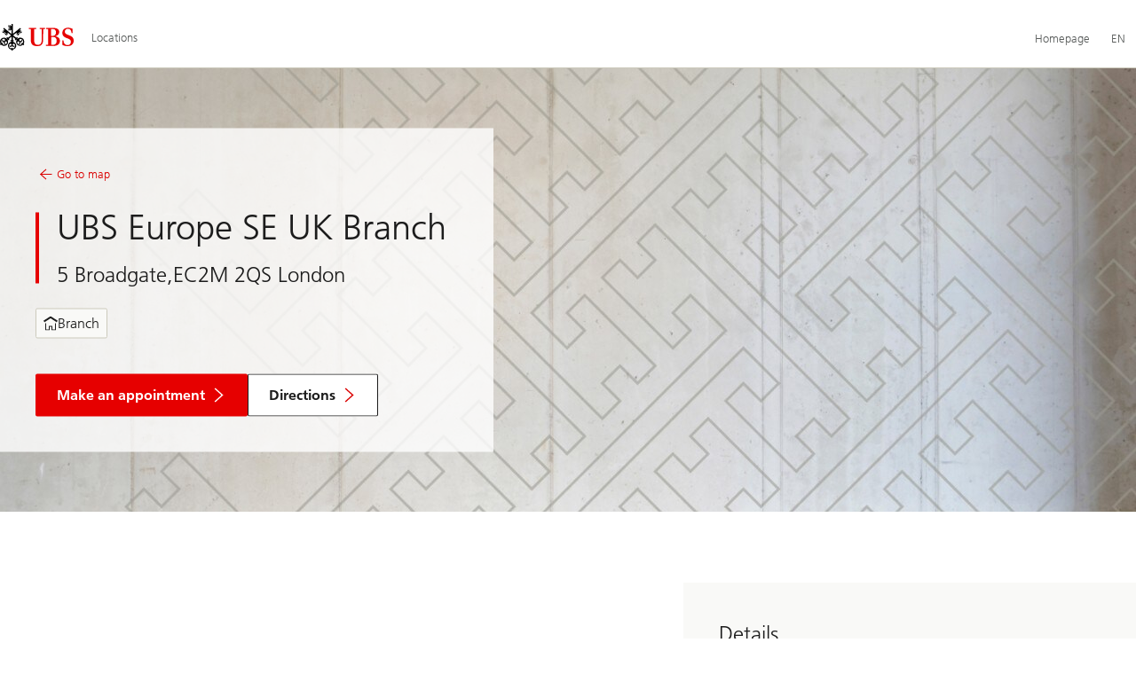

--- FILE ---
content_type: text/html;charset=utf-8
request_url: https://www.ubs.com/locations/united-kingdom/london/5-broadgate/ubs-limited-1607.html
body_size: 6361
content:


<!DOCTYPE HTML><html lang="en" class="no-js"><head><meta charset="UTF-8"/><meta name="UBSProbing" content="---"/><title>UBS Branch in London , 5 Broadgate | UBS Branch</title><meta name="template" content="lofi-pod"/><meta name="viewport" content="width=device-width, initial-scale=1"/><link rel="preconnect" href="https://assets.adobedtm.com"/><link rel="preconnect" href="https://secure.ubs.com"/><script>
    window.digitalData = {
        pageInstanceID: 'prod.publish\/content\/locations\/en\/gb\/london\/5\u002Dbroadgate\/1607',
        page: {
            pageInfo: {
                pageID: '',
                language: 'en',
                geoRegion: 'gb',
                AEMbuild: '11.54.6',
            },
            category: {
                pageType: '\/conf\/lofi\/settings\/wcm\/templates\/lofi\u002Dpod',
            },
            attributes: {
                pageLoadStart: Date.now().toString(),
                contentID: '0ddded5e\u002D1da7\u002D4d95\u002D879e\u002D40f4b6e8b345',
                businessDivision: '',
                pageCountry: 'gb',
                pagePath: '\/content\/locations\/en\/gb\/london\/5\u002Dbroadgate\/1607',
                errorPage: '',
                deviceRendition: 'default',
                contentType: '\/conf\/lofi\/settings\/wcm\/templates\/lofi\u002Dpod',
                newsPath: '',
                articlePath: '',
                displayDate: '',
                pageDirectory: '\/gb\/london\/5\u002Dbroadgate\/1607',
                tags: '',
                enableTarget: 'false',
                trackAdForm: 'false',
                /*SERVER SIDE COMMENT: (trick for inside <script>)*/
                trackDecibel: !![
                    
                        /*SERVER SIDE COMMENT: (trick for inside <script>)*/
                        true,
                    
                ][0],
                /*SERVER SIDE COMMENT: (trick for inside <script>)*/
                serverTime: 'Saturday, 31-Jan-2026 23:44:34 GMT',
            },
        },
        event: [],
        user: {
            profile: {
                attributes: {
                    userAgent: '',
                    loginStatus: '',
                    /*SERVER SIDE COMMENT: (trick for inside <script>)*/
                    geolocationCountry: 'US',
                    /*SERVER SIDE COMMENT: (trick for inside <script>)*/
                    geolocationCity: 'COLUMBUS',
                },
            },
        },
        version: '1.0',
        config: {
            trackingServer: '\x22www.ubs.com\x22',
        },
    };
</script><script>
    if (window.digitalData?.page?.attributes) {
        Object.assign(window.digitalData.page.attributes, {
            lofiPodLocationId: '\/en\/gb\/london\/5\u002Dbroadgate',
        });
    }
</script><script>
    var sc_page_load1 = new Date().getTime();
</script><script type="text/javascript">
            var launch_library_src = "//assets.adobedtm.com/87f37070a3c7/874afce1f0f7/launch\u002D6f3222d0ac97.min.js";
            var adobe_analytics_enabled = "true";
        </script><noscript id="trackingModulesSrc"><script src="/etc/designs/fit/includes/tracking_launch_modules.min.ACSHASH3a6a0292e367be61f6366b353417de98.js" null></script></noscript><script src="/etc/designs/fit/includes/tracking_launch_main.min.ACSHASH53619e4699a50eb0fda292737c7a3997.js" async></script><link rel="canonical" href="/locations/united-kingdom/london/5-broadgate/ubs-limited-1607.html"/><script>
        window.cookie_management_geoCountry = digitalData?.user?.profile?.attributes?.geolocationCountry;
        window.cookie_management_geoState = digitalData?.user?.profile?.attributes?.geolocationState;
    </script><script class="privacysettings-package-script">
        window.cookie_management_isBot = false;
        </script><script class="privacysettings-package-script">
    {
        // Variables set to define the behavior of the component
        window.cookie_management_prefix = "ubs_cookie_settings_";
        window.cookie_management_ver = "2.0.4";
        window.cookie_lifetime_optedIn = "15768000";
        window.cookie_lifetime_optedOut = "7884000";
        window.cookie_management_tracking_pixel_url = "https:\/\/secure.ubs.com\/etc\/designs\/fit\/img\/blank.gif";
        window.cookie_management_lightCountries = ['TR','AF','AG','AL','BJ','BS','CD','CR','EG','ID','IL','JO','MX','YE','SG','TW','HK','CK','FJ','KN','MK','NI','RE','ST','TZ','ZW','BL','CL','FK','HM','KP','ML','RS','SV','UA','BM','CM','FM','HN','KR','MM','NP','RU','SX','UG','AI','BN','HT','KW','MN','NR','RW','SY','UM','BO','CO','GA','KY','MO','NU','SA','SZ','AM','BQ','GD','KZ','MP','NZ','SB','TC','UY','AO','CU','GE','IM','LA','MQ','OM','SC','TD','UZ','AQ','CV','IN','LB','MR','PA','SD','VA','AR','BT','CW','GH','IO','LC','MS','PE','TG','VC','AS','BV','CX','GI','IQ','LI','MU','TH','VE','AU','BW','DJ','GL','IR','LK','MV','PG','SH','TJ','VG','AW','BY','DM','GM','IS','LR','MW','PH','TK','VI','AX','BZ','DO','GN','JM','LS','PK','SJ','TL','VN','AZ','DZ','GP','LY','MY','PM','TM','VU','BA','CC','EC','GQ','MA','MZ','PN','SL','TN','WF','BB','GS','KE','MD','NA','PR','SM','TO','WS','BD','CF','GT','KG','ME','NC','PS','SN','BF','CG','EH','GU','KH','NE','PW','SO','TT','YT','BH','ER','GW','KI','MG','NF','PY','SR','TV','ZA','BI','CI','ET','GY','KM','MH','NG','QA','SS','ZM','AE','JP','US'];
        window.cookie_management_strictCountries = ['GG','GB','AT','BE','BG','CY','CZ','DE','DK','EE','ES','FI','FR','GR','HR','HU','IE','IT','LT','LU','MT','NL','PL','PT','RO','SE','SI','SK','JE','MC','LV','BR','CN','NO','FO','GF','TF','PF','CA','MF','CH','UK','FX','PP'];
        window.cookie_management_lightStates = [''];
        window.cookie_management_strictStates = [''];

        // Constants
        window.cookie_management_privacy_policies = {
            none: '',
            light: 'LIGHT',
            twoStepVariation: 'TWO_STEP_VARIATION'
        };

        window.cookie_management_permissions_map = {
            functional: 1,
            thirdParty: 4,
            userPreferences: 2,
            analytics: 3,
            generalFunctional: 0,
        };

        window.cookie_management_default_permission_values = {
            [window.cookie_management_permissions_map.generalFunctional]: true,
            [window.cookie_management_permissions_map.functional]: true,
            [window.cookie_management_permissions_map.userPreferences]: false,
            [window.cookie_management_permissions_map.analytics]: false,
            [window.cookie_management_permissions_map.thirdParty]: false
        };

        const useStateLocation = false;
        const {
            cookie_management_geoState,
            cookie_management_geoCountry,
            cookie_management_strictStates,
            cookie_management_lightStates,
            cookie_management_strictCountries,
            cookie_management_lightCountries
            } = window;

        // Utility functions
        const siteCountryFromUrl = window.location.pathname.split('/')?.[1]?.toUpperCase(); // only works in publish
        const isCountryInList = (list) => list.includes(cookie_management_geoCountry) || list.includes(siteCountryFromUrl);

        // Computed variables
        window.cookie_management_privacy_settings_cookie_name =
            '' + cookie_management_prefix + cookie_management_ver;

        const useStateBased = !!(useStateLocation && cookie_management_geoState && (cookie_management_strictStates?.length || cookie_management_lightStates?.length));

        const isStrictPolicy =
            (useStateBased && cookie_management_strictStates.includes(cookie_management_geoState)) ||
            (useStateBased && cookie_management_strictCountries.includes(siteCountryFromUrl)) ||
            (cookie_management_geoCountry && isCountryInList(cookie_management_strictCountries));

        const isLightPolicy =
            (useStateBased && cookie_management_lightStates.includes(cookie_management_geoState)) ||
            (cookie_management_geoCountry && isCountryInList(cookie_management_lightCountries));

        window.cookie_management_is_strict_policy = isStrictPolicy;
        window.cookie_management_is_light_policy = !isStrictPolicy && isLightPolicy;
        window.cookie_management_is_none_policy = !!(
            cookie_management_geoCountry
            && !isStrictPolicy
            && !isLightPolicy
        );
    }
    </script><script>
        window.cookie_management_privacySettingsDialogUrl = "\/global\/en\/privacy\u002Dsettings.lightbox.privacysettingslightbox.page_head.onlycontent.html";
        window.cookie_management_privacySettingsBannerUrl = "\/global\/en\/privacy\u002Dsettings.privacysettingsbanner.onlycontent.html";
    </script><script class="privacysettings-package-script">
        if (window.cookie_management_is_strict_policy) {
            window.cookie_management_privacyPolicy = window.cookie_management_privacy_policies.twoStepVariation;
        } else if (window.cookie_management_is_light_policy) {
            window.cookie_management_privacyPolicy = window.cookie_management_privacy_policies.light;
        } else if (window.cookie_management_is_none_policy) {
            window.cookie_management_privacyPolicy = window.cookie_management_privacy_policies.none;
        }
    </script><script class="privacysettings-package-script">
        if (typeof window.cookie_management_privacyPolicy === 'undefined') {
            window.cookie_management_is_strict_policy = true;
            window.cookie_management_privacyPolicy = window.cookie_management_privacy_policies.twoStepVariation;
        }
    </script><script>
        window.cookie_management_suppress = false;
    </script><script class="privacysettings-package-script">
        window.cookie_management_getPrivacySettings=()=>{const e=window.cookie_management_permissions_map,i=(e=>{const i=("; "+document.cookie).split("; "+e+"=");if(i.length>=2)return i.pop().split(";").shift()})(window.cookie_management_privacy_settings_cookie_name),n={thirdParty:!1,tracking:!1,userPreference:!1,functional:!0};return i?(n.thirdParty=i.includes(e.thirdParty),n.tracking=i.includes(e.analytics),n.userPreference=i.includes(e.userPreferences)):!1===window.cookie_management_is_strict_policy&&(n.thirdParty=!0,n.tracking=!0,n.userPreference=!0),n};
    </script><script type="text/javascript">
    document.documentElement.classList.replace('no-js', 'js');
</script><link rel="stylesheet" href="/etc/designs/fit/includes/css/location_finder/publish/legacy_clientlibs/legacy_commons.min.ACSHASH1c3e7152be261887a9b936f2324606a9.css" type="text/css"><link rel="stylesheet" href="/etc/designs/fit/includes/css/components/privacysettingsdialog/publish.min.ACSHASH67e72ac33e38505b0824f61a884da353.css" type="text/css"><link rel="preload" as="font" href="/etc/designs/fit/css/type/FrutigerforUBSWeb-Lt.202008181632.woff2" type="font/woff2" crossorigin="anonymous"/><link rel="preload" as="font" href="/etc/designs/fit/css/type/FrutigerforUBSWeb-Md.202008181632.woff2" type="font/woff2" crossorigin="anonymous"/><link rel="preload" as="font" href="/etc/designs/fit/css/type/UBS-HomepageV3-Font-Icons.202106151630.woff2" type="font/woff2" crossorigin="anonymous"/><script src="/etc/designs/fit/includes/js/components/privacysettings/publish.min.ACSHASH3c0d454c252eb6058c4832d2a2bf2792.js" defer></script><script src="/etc/designs/fit/includes/js/common/js/loader.min.ACSHASH34e7a322bc620760d6e2f9c074dd1da6.js" defer></script><script src="/etc/designs/fit/includes/js/common/js/vendors/vendors.default.min.ACSHASHfc382d7d12f310f86440e84d1b6a62f3.js" defer></script><script src="/etc/designs/fit/includes/js/common/js/utils.min.ACSHASH3d9faaa8b697ad0a6e52c4888c4e9143.js" defer></script><script src="/etc/designs/fit/includes/js/common/js/lightbox.min.ACSHASH1aaffb437b161d42c4ac8df421411485.js" defer></script><script src="/etc/designs/fit/includes/js/location_finder/publish/js/main.min.ACSHASH607e93a3eeb76ec04624053c5ba23b66.js" defer></script></head><body class="pod-page lofi-page page basicpage" id="pod-page-68164dd775" data-cmp-link-accessibility-enabled data-cmp-link-accessibility-text="opens in a new tab"><div id="doc" class="grid-doc"><link rel="stylesheet" href="/etc/designs/fit/includes/css/components/primaryheader/publish.min.ACSHASH59f28bdf65d20d084b4e2f2489dff89a.css" type="text/css"><script src="/etc/designs/fit/includes/js/components/primaryheader/publish.min.ACSHASHdba982d9fc87728316b7ad37df03fd86.js" defer></script><script src="/etc/designs/fit/includes/js/components/primaryheader/sitetitle/publish.min.ACSHASH9607af73316dbc7444b082e7b5356908.js" defer></script><script src="/etc/designs/fit/includes/js/components/primaryheader/mobilenavigation/publish.min.ACSHASH3f4d8e53b65b19c076d060725811416d.js" defer></script><header class="primaryheader__base" data-nc="PrimaryHeader"><div class="skiplinks__base"><h2 class="is-visuallyHidden">Skip Links</h2><a accesskey="1" class="skiplinks__link is-focusable" href="#main">Content Area</a></div><script src="/etc/designs/fit/includes/js/components/alertribbon/publish.min.ACSHASH0de82fbc6ad00dd70ef858a626ed2830.js" defer></script><link rel="stylesheet" href="/etc/designs/fit/includes/css/components/alertribbon/publish.min.ACSHASHecda671738c2d2a2d4018e2e74580343.css" type="text/css"><div class="overlay__backdrop is-hidden"></div><div class="primaryheader__mainWrapper maxWidth-container"><button class="primaryheader__stickyButton" tabindex="-1" aria-hidden="true"></button><section class="primaryheader__itemsWrapper primaryheader__itemsWrapper--siteTitle sitetitle__base" data-nc="SiteTitle"><div class="logo"><a class="sitetitle__logo js-header-logo" href="/locations.html" data-nc="HeaderLogo" data-nc-params-headerlogo='{"options": {
        "emptyLogoLink": true
     }}' data-tracking-element="logo"><figure class="sitetitle__logoWrapper"><img class="sitetitle__logoImg sitetitle__logoImg--default" alt="UBS logo, to home page" src="/etc/designs/fit/img/UBS_Logo_Semibold.svg"/></figure></a><script src="/etc/designs/fit/includes/js/components/logo/publish.min.ACSHASH37f3d62dbfccbc0936dbf28477b0ae41.js" defer></script></div><div class="sitetitle__titleWrapper sitetitle__item"><span class="sitetitle__text">Locations</span></div></section><section class="primaryheader__itemsWrapper primaryheader__itemsWrapper--metaNavigation"><script src="/etc/designs/fit/includes/js/components/primaryheader/metanavigation/publish.min.ACSHASHbd3eb3107d99e873037f3bf9226a470c.js" defer></script><nav class="metanavigation__base metanavigation__base--loading" aria-label="Meta Navigation" data-nc="MetaNavigation"><h2 class="is-visuallyHidden">Meta Navigation</h2><ul class="metanavigation__list metanavigation__list--firstLevel"><li class="metanavigation__item metanavigation__item--countryHomepage"><a class="metanavigation__link metanavigation__link--heading" href="https://www.ubs.com"><span>Homepage</span></a></li><li class="metanavigation__item metanavigation__item--language"><button type="button" class="metanavigation__link metanavigation__link--heading primaryheader__visibility--desktop" data-nn-id="metaNavigationLanguage" aria-expanded="false" aria-haspopup="true"><span>EN</span></button><div class="primaryheader__content"><ul class="metanavigation__list metanavigation__list--horizontal metanavigation__list--secondLevel"><li><a href="/locations/united-kingdom/london/5-broadgate/ubs-limited-1607.html" aria-label="Select your language, English" class="link-v1__base link-v1__base--active  " aria-current="page" hreflang="EN" lang="EN"><span class="link-v1__text">English</span></a></li><li><a href="/agences/royaume-uni/londres/5-broadgate/ubs-limited-1607.html" aria-label="Select your language, Français" class="link-v1__base   " hreflang="FR" lang="FR"><span class="link-v1__text">Français</span></a></li><li><a href="/agenzie/regno-unito/londra/5-broadgate/ubs-limited-1607.html" aria-label="Select your language, Italiano" class="link-v1__base   " hreflang="IT" lang="IT"><span class="link-v1__text">Italiano</span></a></li><li><a href="/standorte/vereinigtes-koenigreich-grossbritannien-und-nordirland/london/5-broadgate/ubs-limited-1607.html" aria-label="Select your language, Deutsch" class="link-v1__base   " hreflang="DE" lang="DE"><span class="link-v1__text">Deutsch</span></a></li></ul></div></li></ul></nav></section><section class="primaryheader__itemsWrapper primaryheader__itemsWrapper--headerActions"><div class="burgermenu__base mobilenavigation__base" data-nc="MobileNavigation" data-nc-params-MobileNavigation="{
                    &#34;translations&#34;: {
                        &#34;closeMenu&#34;: &#34;Close the menu&#34;
                    }
                 }"><button class="burgermenu__button svgicon--hoverTrigger" data-nn-id="burgerMenu" aria-expanded="false" aria-haspopup="true"><span class="is-visuallyHidden">Open the menu</span><svg class="svgicon__base burgermenuicon__base svgicon__base--medium burgermenuicon__base--carbon burgermenu__buttonIcon" viewbox="0 0 24 24" aria-hidden="true"><use href="/etc/designs/fit/includes/shared_assets/img/icons/definitions/burgermenu.14062023.svg#svgIconBurger"/></svg><svg class="svgicon__base closeicon__base svgicon__base--small closeicon__base--carbon is-hidden burgermenu__closeButtonIcon" viewbox="0 0 22 22" aria-hidden="true"><use href="/etc/designs/fit/includes/shared_assets/img/icons/definitions/close.03102022.svg#svgIconClose"/></svg></button><div class="primaryheader__content"></div></div></section></div></header><main role="main"><div id="main" class="grid-main grid-content js-content-main" tabindex="-1"><div class="root container responsivegrid"><div id="container-85e3641c1d" class="cmp-container"><div class="podpagehead basecomponent"><link rel="stylesheet" href="/etc/designs/fit/includes/css/components/locationfinder/podpagehead/publish.min.ACSHASH603026de6fc3d900e8618915cf869d0f.css" type="text/css"><script src="/etc/designs/fit/includes/js/components/podpagebacklink/publish.min.ACSHASH49934afdce18e011c0c17e87241416c2.js" defer></script><header class="podpagehead"><div class="podpagehead__messageTeaser"><div class="podpagehead__flexwrapstageinner"><div class="podpagehead__messageImage podpagehead__messageImage--s podpagehead__flexwrapstageimage"><figure class="image__base
                 
                
                image__base--emptyAlt" style="--image-aspectratio-xl: 40%; --image-aspectratio-l: 40%; --image-aspectratio-m: 40%; --image-aspectratio-s: 40%; --image-aspectratio-xs: 40%;  "><div class="image__skeleton image__skeleton--loaded"><picture class="image__picture"><source srcset="/content/locations/en/gb/london/5-broadgate/1607/jcr:content/root/podpagehead/image.580.jpeg/1733731051240.jpeg 580w, /content/locations/en/gb/london/5-broadgate/1607/jcr:content/root/podpagehead/image.780.jpeg/1733731051240.jpeg 780w, /content/locations/en/gb/london/5-broadgate/1607/jcr:content/root/podpagehead/image.1080.jpeg/1733731051240.jpeg 1080w, /content/locations/en/gb/london/5-broadgate/1607/jcr:content/root/podpagehead/image.1280.jpeg/1733731051240.jpeg 1280w, /content/locations/en/gb/london/5-broadgate/1607/jcr:content/root/podpagehead/image.1960.jpeg/1733731051240.jpeg 1960w, /content/locations/en/gb/london/5-broadgate/1607/jcr:content/root/podpagehead/image.2646.jpeg/1733731051240.jpeg 2646w, /content/locations/en/gb/london/5-broadgate/1607/jcr:content/root/podpagehead/image.3840.jpeg/1733731051240.jpeg 3840w" sizes="92vw"/><img class="image__img " src="/locations/en/gb/london/5-broadgate/1607/_jcr_content/root/podpagehead/image.580.jpeg/1733731051240.jpeg" alt/></picture></div></figure></div><div class="grid-container"><div class="podpagehead__flexwrapstagecontent"><div class="podpagehead__messageContent
                                podpagehead__messageContent--top
                                podpagehead__messageContent--medium
                                podpagehead__messageContent--white"><div class="podpagehead__messageContentWrapper"><a data-nc="PodPageBackLink" href="/locations.html#United%20Kingdom/en/ns/all/" class="podpagehead__linkBack"><svg class="svgicon__base arrowicon__base svgicon__base--invertedX svgicon__base--medium" viewBox="0 0 32 32" aria-hidden="true"><use href="/etc/designs/fit/includes/shared_assets/img/icons/definitions/arrow-24.13112024.svg#svgIconArrowChevron" class="arrowicon__chevron"/><use href="/etc/designs/fit/includes/shared_assets/img/icons/definitions/arrow-24.13112024.svg#svgIconArrowLine" class="arrowicon__line"/></svg>


                                Go to map
                            </a><header class="podpagehead__wrapper podpagehead__content"><h1 class="podpagehead__hl podpagehead__hl--small">
                                    UBS Europe SE UK Branch
                                </h1><address class="podpagehead__info">
                                    5 Broadgate,EC2M 2QS London
                                </address></header><ul class="podpagehead__tagList"><li class="podpagehead__tagListItem"><svg class="svgicon__base svgicon__base--regular
                homeicon__base
                svgicon__base--inheritColor" viewbox="0 0 16 16" aria-hidden="true"><use href="/etc/designs/fit/includes/shared_assets/img/icons/definitions/home-16.17042024.svg#svgIconHome"/></svg>


                                    Branch
                                </li></ul><footer class="podpagehead__messageContentFooter"><a href="/global/en/contact.html" class="actionbtn__link svgicon--hoverTrigger actionbtn--color-red podpagehead__appointmentCta"><span class="actionbtn__title">Make an appointment</span><span class="actionbtn__ctaIcon"><svg class="svgicon__base arrowicon__base arrowicon__animation--growHover" viewBox="0 0 32 32" aria-hidden="true"><use href="/etc/designs/fit/includes/shared_assets/img/icons/definitions/arrow-24.13112024.svg#svgIconArrowChevron" class="arrowicon__chevron"/><use href="/etc/designs/fit/includes/shared_assets/img/icons/definitions/arrow-24.13112024.svg#svgIconArrowLine" class="arrowicon__line"/></svg></span></a><a href="https://www.google.com/maps?q=51.51932,-.08301" class="actionbtn__link svgicon--hoverTrigger actionbtn--color-primarywhite podpagehead__directionsCta"><span class="actionbtn__title">Directions</span><span class="actionbtn__ctaIcon"><svg class="svgicon__base arrowicon__base arrowicon__animation--growHover" viewBox="0 0 32 32" aria-hidden="true"><use href="/etc/designs/fit/includes/shared_assets/img/icons/definitions/arrow-24.13112024.svg#svgIconArrowChevron" class="arrowicon__chevron"/><use href="/etc/designs/fit/includes/shared_assets/img/icons/definitions/arrow-24.13112024.svg#svgIconArrowLine" class="arrowicon__line"/></svg></span></a></footer></div></div></div></div></div></div></header></div><div class="container responsivegrid"><div id="container-2c5f4620cb" class="cmp-container"><div class="aem-Grid aem-Grid--12 aem-Grid--default--12 "><div class="columncontrol columncontrol__base columncontrol__base--sp1 aem-GridColumn aem-GridColumn--default--12"><link rel="stylesheet" href="/etc/designs/fit/includes/css/components/locationfinder/columncontrol/publish.min.ACSHASHb73f838cb30e60f15126720e0389aae0.css" type="text/css"><div class="columncontrol__base columncontrol__base--lt1 grid-container"><div class="columncontrol__row grid-row"><div class="columncontrol__cellWrapper"><div class="columncontrol__cell columncontrol__cell--spBackgroundAlignment"><div id="cc-container-caa6b19002" class="cmp-container"><div class="basecomponent basecomponent__base openinghours"></div><div class="basecomponent basecomponent__base remarks"><link rel="stylesheet" href="/etc/designs/fit/includes/css/components/locationfinder/remarks/publish.min.ACSHASH66c51f2af00d80981f325981eaf5a700.css" type="text/css"></div><div class="basecomponent basecomponent__base directions"></div><div class="experience-fragment experiencefragment basecomponent basecomponent__base"><div class="xf-content-height"><div id="container-6a8ee204f2" class="cmp-container"><div class="container responsivegrid"><div id="container-c2410fe153" class="cmp-container"><div class="aem-Grid aem-Grid--12 aem-Grid--default--12 "><div class="saveyourtrip aem-GridColumn aem-GridColumn--default--12"><link rel="stylesheet" href="/etc/designs/fit/includes/css/components/locationfinder/saveyourtrip/publish.min.ACSHASHa18bcb149d81682c8bb6adba3cb45c12.css" type="text/css"><div class="saveyourtrip__base"><h3 class="saveyourtrip__title">Can we save you a trip?</h3><div class="saveyourtrip__text richtext__base"><p>Save yourself a trip to the branch.</p></div><ul><li><a href="/global/en/contact.html" class="svgicon--hoverTrigger"><div class="saveyourtrip__item"><section class="saveyourtrip__itemText">
                        Contact us
                    </section><div class="link linklisticon"><div class="linklist__icon"><svg class="svgicon__base arrowicon__base arrowicon__animation--growHover " viewBox="0 0 32 32" aria-hidden="true"><use href="/etc/designs/fit/includes/shared_assets/img/icons/definitions/arrow-24.13112024.svg#svgIconArrowChevron" class="arrowicon__chevron"/><use href="/etc/designs/fit/includes/shared_assets/img/icons/definitions/arrow-24.13112024.svg#svgIconArrowLine" class="arrowicon__line"/></svg></div></div></div></a></li></ul></div></div></div></div></div></div></div></div></div></div></div><div class="columncontrol__cellWrapper"><div class="columncontrol__cell columncontrol__cell--hasBackground columncontrol__cell--bg1"><div id="cc-container-eb7b140185" class="cmp-container"><div class="basecomponent basecomponent__base details"><link rel="stylesheet" href="/etc/designs/fit/includes/css/components/locationfinder/details/publish.min.ACSHASHa725dcaa741a0b9528ac9e9c02109fdb.css" type="text/css"><link rel="stylesheet" href="/etc/designs/fit/includes/css/components/clipboardcopy/publish.min.ACSHASH162105d841ab5620fa5198d04aa94968.css" type="text/css"><script src="/etc/designs/fit/includes/js/components/clipboardCopy/publish.min.ACSHASHa4a4ce216f8e0c8c4ac8880a354336e3.js" defer></script><section class="details__base"><h3 class="details__title">Details</h3><dl><dt class="details__label">Phone Number</dt><dd><a class="details__textLink details__textLink--phone
                              details__phoneCta" href="tel:+44-20%207567%208000">
                        +44-20 7567 8000
                    </a></dd><dt class="details__label">Street Address</dt><div class="details__text"><dd>5 Broadgate
                    </dd><dd>London EC2M 2QS</dd></div><dt class="details__label">Postal Address</dt><div class="details__text"><dd>
                        5 Broadgate</dd><dd>London</dd><dd>
                            EC2M 2QS</dd><dd>United Kingdom</dd></div><dt class="details__label">Internet Address</dt><dd><a class="details__textLink details__textLink--internet" href="www.ubs.com">
                        www.ubs.com
                    </a></dd></dl></section><script type="application/ld+json">
          {"@context":"https://schema.org","@type":"BankOrCreditUnion","@id":"Bank","name":"UBS Europe SE UK Branch","telephone":"+44-20 7567 8000","address":{"@id":"Bank/Address","@type":"PostalAddress","addressCountry":"GB","addressLocality":"London","postalCode":"EC2M 2QS","streetAddress":"5 Broadgate"},"geo":{"@type":"GeoCoordinates","latitude":"+51.51932","longitude":"-0.08301"},"url":"www.ubs.com","hasOfferCatalog":{"@type":"OfferCatalog","@id":"Bank/OfferCatalog"}}
    </script></div><div class="basecomponent basecomponent__base advisoryservices"></div><div class="basecomponent basecomponent__base accessibilityservices"></div></div></div></div></div></div></div></div></div></div></div></div></div></main><footer id="footer" class="footer__base js-homepage-footer"><div class="grid-container"><div class="footer__topline"><div class="footer__breadcrumb"><span class="footer__breadcrumbTxt footer__hl">You are here:</span><ul class="footer__breadcrumbList"><li class="footer__breadcrumbItem"><a href="/locations.html#United+Kingdom/en/nsnf/all/" class="footer__breadcrumbLink">United Kingdom</a></li><li class="footer__breadcrumbItem"><a href="/locations.html#London+United+Kingdom/en/nsnf/all/" class="footer__breadcrumbLink">London</a></li><li class="footer__breadcrumbItem"><a href="/locations.html#5+Broadgate+London+United+Kingdom/en/nsnf/all/" class="footer__breadcrumbLink">5 Broadgate</a></li><li class="footer__breadcrumbItem"><a class="footer__breadcrumbLink">UBS Limited</a></li></ul></div><div class="backtotop__base" role="navigation"><a href="#doc" class="backtotop__link"><span>Back to top</span></a></div></div></div><div class="footer__highlight footer__highlight--bottom" id="disclaimer"><div class="grid-container"><div class="basecomponent footerLinks footernav__base"><ul class="footer__linksList"><li class="footer__linksItem"><a class="footer__linksLink" href="/global/en/legal/privacy.html"><span class="footer__linksText">Privacy statement</span></a></li><li class="footer__linksItem"><a class="footer__linksLink" href="/global/en/legal/disclaimer.html"><span class="footer__linksText">Terms of use</span></a></li><li class="footer__linksItem"><a class="footer__linksLink" href="/global/en/our-firm/cybersafe/phishing.html"><span class="footer__linksText">Report fraudulent mail</span></a></li><li class="footer__linksItem"><a class="footer__linksLink" href="/global/en/legal/info-on-ubs.html"><span class="footer__linksText">Information on UBS</span></a></li><li class="footer__linksItem"><script src="/etc/designs/fit/includes/js/components/privacysettings/privacysettingslink/publish.min.ACSHASH15c5408141eeef0a564a17c50b5bceec.js" defer></script><privacy-settings-link origin="lightBoxFooter"><a class="footer__linksLink" href="javascript:;"><span class="footer__linksText">Privacy Settings</span></a></privacy-settings-link></li></ul></div></div></div></footer></div><img class="is-hidden" alt="" src="https://secure.ubs.com/etc/designs/fit/img/blank.gif"/></body></html>


--- FILE ---
content_type: text/css;charset=utf-8
request_url: https://www.ubs.com/etc/designs/fit/includes/css/location_finder/publish/legacy_clientlibs/legacy_commons.min.ACSHASH1c3e7152be261887a9b936f2324606a9.css
body_size: 20068
content:
html,body,div,span,applet,object,iframe,h1,h2,h3,h4,h5,h6,p,blockquote,pre,a,abbr,acronym,address,big,cite,code,del,dfn,em,img,ins,kbd,q,s,samp,small,strike,strong,sub,sup,tt,var,b,u,i,center,dl,dt,dd,ol,ul,li,fieldset,form,label,legend,table,caption,tbody,tfoot,thead,tr,th,td,article,aside,canvas,details,embed,figure,figcaption,footer,header,hgroup,menu,nav,output,ruby,section,summary,time,mark,audio,video{margin:0;padding:0;border:0;font-size:100%;font:inherit;vertical-align:baseline}article,aside,details,figcaption,figure,footer,header,hgroup,menu,nav,section{display:block}body{line-height:1}ol,ul{list-style:none}blockquote,q{quotes:none}blockquote:before,blockquote:after,q:before,q:after{content:"";content:none}table{border-collapse:collapse;border-spacing:0}button{-webkit-appearance:none;background-color:rgba(0,0,0,0)}html{font:normal 100.01%/1.5 sans-serif;color:#1c1c1c;height:100%;min-width:320px;-webkit-text-size-adjust:100%;direction:ltr}body{background:#fff;touch-action:manipulation}body::after{-moz-column-width:var(--grid-absolute-col-width);column-width:var(--grid-absolute-col-width)}a{text-decoration:none}a,button{color:#1c1c1c}button{font-size:1em;border:0 rgba(0,0,0,0);padding:0;margin:0;outline:0;cursor:pointer}button::-moz-focus-inner{padding:0;margin:0;outline:0;border:0}input{color:#1c1c1c;margin:0;padding:0}input[type=text],input[type=date]{-webkit-appearance:none}input[type=date]::-webkit-date-and-time-value{text-align:left}audio,canvas,img,svg,video{vertical-align:middle}fieldset{border:0;margin:0;padding:0}textarea{resize:vertical}select{color:#1c1c1c}sup,sub{line-height:0;font-size:70%}sub{vertical-align:sub}sup{vertical-align:super}strong,b{font-weight:500}i,em{font-style:italic}legend{display:table}#doc{display:flex;min-height:100vh;flex-direction:column}main{flex:1}@font-face{font-family:"Frutiger";src:url('../../../../../css/type/FrutigerforUBSWeb-Lt.202008181632.woff2') format("woff2"),url('../../../../../css/type/FrutigerforUBSWeb-Lt.202008181632.woff') format("woff");font-display:swap;font-style:normal;font-weight:300 499}@font-face{font-family:"Frutiger";src:url('../../../../../css/type/FrutigerforUBSWeb-Md.202008181632.woff2') format("woff2"),url('../../../../../css/type/FrutigerforUBSWeb-Md.202008181632.woff') format("woff");font-display:swap;font-style:normal;font-weight:500}@font-face{font-family:"FrutigerChina";src:url('../../../../../css/type/FrutigerforUBSWeb-Lt.202008181632.woff2') format("woff2"),url('../../../../../css/type/FrutigerforUBSWeb-Lt.202008181632.woff') format("woff");font-display:swap;font-style:normal;font-weight:300 499}:root{--root-width:100vw;--grid-absolute-gutter:20px}@media(min-width: 1024px){:root{--grid-absolute-gutter:24px}}@media(min-width: 1280px){:root{--grid-absolute-gutter:40px}}:root{--grid-absolute-cols:12}@media(min-width: 768px){:root{--grid-absolute-cols:24}}:root{--grid-container-spacing:20px}@media(min-width: 768px){:root{--grid-container-spacing:34px}}@media(min-width: 1024px){:root{--grid-container-spacing:42px}}@media(min-width: 1280px){:root{--grid-container-spacing:64px}}@media(min-width: 1440px){:root{--grid-container-spacing:75px}}:root{--grid-container-max-width-xl:1290px;--grid-container-width:calc(var(--root-width) - var(--grid-container-spacing) * 2);--grid-absolute-col-width:calc( ( var(--grid-container-width) - var(--grid-absolute-gutter) * (var(--grid-absolute-cols) - 1) ) / var(--grid-absolute-cols) );--primaryheader-sticky-height:0}@media(min-width: 1440px){:root{--grid-container-width:min( calc(var(--root-width) - var(--grid-container-spacing) * 2), 1290px )}}.grid-doc{position:relative}.grid-container{padding-inline:calc((var(--root-width) - var(--grid-container-width))/2);max-width:100%}.grid-container .grid-container{padding-inline:0}.grid-row{--gridrow-justify-content-default:space-between;--gridrow-column-gap-default:unset;display:flex;flex-flow:row wrap;justify-content:var(--gridrow-justify-content, var(--gridrow-justify-content-default));-moz-column-gap:var(--gridrow-column-gap, var(--gridrow-column-gap-default));column-gap:var(--gridrow-column-gap, var(--gridrow-column-gap-default))}.grid-container-debug body,.lumos body{--grid-container-vp:"XS"}@media(min-width: 768px){.grid-container-debug body,.lumos body{--grid-container-vp:"S"}}@media(min-width: 1024px){.grid-container-debug body,.lumos body{--grid-container-vp:"M"}}@media(min-width: 1280px){.grid-container-debug body,.lumos body{--grid-container-vp:"L"}}@media(min-width: 1440px){.grid-container-debug body,.lumos body{--grid-container-vp:"XL"}}.grid-container-debug body,.lumos body{position:relative}.grid-container-debug body::after,.lumos body::after{content:"";position:absolute;top:0;left:0;width:var(--grid-container-width);height:100%;margin-left:calc((var(--root-width) - var(--grid-container-width))/2);pointer-events:none;z-index:9999999;background:repeating-linear-gradient(90deg, rgba(200, 150, 150, 0.4), rgba(200, 150, 150, 0.4) var(--grid-absolute-col-width), transparent var(--grid-absolute-col-width), transparent calc(var(--grid-absolute-col-width) + var(--grid-absolute-gutter)));background-position:0;background-repeat:no-repeat}.grid-container-debug body::before,.lumos body::before{content:var(--grid-container-vp);background:#9370db;color:#fff;font-weight:500;position:fixed;inset-inline-end:2px;inset-block-end:-4px;padding:5px 10px;border-radius:5px 5px 0 0;z-index:10000000}@font-face{font-family:"ubs-icons";src:url("../../../../../css/type/UBS-HomepageV3-Font-Icons.202106151630.woff2") format("woff2"),url("../../../../../css/type/UBS-HomepageV3-Font-Icons.202106151630.ttf") format("truetype"),url("../../../../../css/type/UBS-HomepageV3-Font-Icons.202106151630.woff") format("woff"),url("../../../../../css/type/UBS-HomepageV3-Font-Icons.202106151630.svg#ubs-icons") format("svg");font-weight:300;font-style:normal}*,*:before,*:after{box-sizing:border-box}img,object,embed{max-width:100%;height:auto}.is-hidden{display:none !important;visibility:hidden}.is-visuallyHidden{border:0;clip:rect(0 0 0 0);height:1px;margin:-1px;overflow:hidden;padding:0;position:absolute;width:1px}.is-visuallyHidden.is-focusable:active,.is-visuallyHidden.is-focusable:focus{clip:auto;height:auto;margin:0;overflow:visible;position:static;width:auto}.is-verticallyHidden{border:0;clip:rect(0 0 0 0);height:1px;margin:-1px;overflow:hidden;padding:0;position:absolute}.is-textHidden{color:rgba(0,0,0,0);font-size:0;line-height:0}.is-invisible{visibility:hidden}.js .is-no-js,.no-js .is-js{display:none}@media only print{.is-hidden-from-print{display:none}}.js *:focus{outline:none}@keyframes form-spinner{0%,100%{box-shadow:0 -2.6em 0 0 #fff,1.8em -1.8em 0 0 hsla(0,0%,100%,.2),2.5em 0 0 0 hsla(0,0%,100%,.2),1.75em 1.75em 0 0 hsla(0,0%,100%,.2),0 2.5em 0 0 hsla(0,0%,100%,.2),-1.8em 1.8em 0 0 hsla(0,0%,100%,.2),-2.6em 0 0 0 hsla(0,0%,100%,.5),-1.8em -1.8em 0 0 hsla(0,0%,100%,.7)}12.5%{box-shadow:0 -2.6em 0 0 hsla(0,0%,100%,.7),1.8em -1.8em 0 0 #fff,2.5em 0 0 0 hsla(0,0%,100%,.2),1.75em 1.75em 0 0 hsla(0,0%,100%,.2),0 2.5em 0 0 hsla(0,0%,100%,.2),-1.8em 1.8em 0 0 hsla(0,0%,100%,.2),-2.6em 0 0 0 hsla(0,0%,100%,.2),-1.8em -1.8em 0 0 hsla(0,0%,100%,.5)}25%{box-shadow:0 -2.6em 0 0 hsla(0,0%,100%,.5),1.8em -1.8em 0 0 hsla(0,0%,100%,.7),2.5em 0 0 0 #fff,1.75em 1.75em 0 0 hsla(0,0%,100%,.2),0 2.5em 0 0 hsla(0,0%,100%,.2),-1.8em 1.8em 0 0 hsla(0,0%,100%,.2),-2.6em 0 0 0 hsla(0,0%,100%,.2),-1.8em -1.8em 0 0 hsla(0,0%,100%,.2)}37.5%{box-shadow:0 -2.6em 0 0 hsla(0,0%,100%,.2),1.8em -1.8em 0 0 hsla(0,0%,100%,.5),2.5em 0 0 0 hsla(0,0%,100%,.7),1.75em 1.75em 0 0 #fff,0 2.5em 0 0 hsla(0,0%,100%,.2),-1.8em 1.8em 0 0 hsla(0,0%,100%,.2),-2.6em 0 0 0 hsla(0,0%,100%,.2),-1.8em -1.8em 0 0 hsla(0,0%,100%,.2)}50%{box-shadow:0 -2.6em 0 0 hsla(0,0%,100%,.2),1.8em -1.8em 0 0 hsla(0,0%,100%,.2),2.5em 0 0 0 hsla(0,0%,100%,.5),1.75em 1.75em 0 0 hsla(0,0%,100%,.7),0 2.5em 0 0 #fff,-1.8em 1.8em 0 0 hsla(0,0%,100%,.2),-2.6em 0 0 0 hsla(0,0%,100%,.2),-1.8em -1.8em 0 0 hsla(0,0%,100%,.2)}62.5%{box-shadow:0 -2.6em 0 0 hsla(0,0%,100%,.2),1.8em -1.8em 0 0 hsla(0,0%,100%,.2),2.5em 0 0 0 hsla(0,0%,100%,.2),1.75em 1.75em 0 0 hsla(0,0%,100%,.5),0 2.5em 0 0 hsla(0,0%,100%,.7),-1.8em 1.8em 0 0 #fff,-2.6em 0 0 0 hsla(0,0%,100%,.2),-1.8em -1.8em 0 0 hsla(0,0%,100%,.2)}75%{box-shadow:0 -2.6em 0 0 hsla(0,0%,100%,.2),1.8em -1.8em 0 0 hsla(0,0%,100%,.2),2.5em 0 0 0 hsla(0,0%,100%,.2),1.75em 1.75em 0 0 hsla(0,0%,100%,.2),0 2.5em 0 0 hsla(0,0%,100%,.5),-1.8em 1.8em 0 0 hsla(0,0%,100%,.7),-2.6em 0 0 0 #fff,-1.8em -1.8em 0 0 hsla(0,0%,100%,.2)}87.5%{box-shadow:0 -2.6em 0 0 hsla(0,0%,100%,.2),1.8em -1.8em 0 0 hsla(0,0%,100%,.2),2.5em 0 0 0 hsla(0,0%,100%,.2),1.75em 1.75em 0 0 hsla(0,0%,100%,.2),0 2.5em 0 0 hsla(0,0%,100%,.2),-1.8em 1.8em 0 0 hsla(0,0%,100%,.5),-2.6em 0 0 0 hsla(0,0%,100%,.7),-1.8em -1.8em 0 0 #fff}}.actionbutton__wrapper{min-height:3.125em;padding:0;margin:0;width:100%;overflow:hidden;box-sizing:border-box}.actionbutton__txtWrapper{display:block;border-radius:2px}.actionbutton__link--leftArrow .actionbutton__txtWrapper,.actionbutton__button--leftArrow .actionbutton__txtWrapper{border-top-left-radius:0;border-bottom-left-radius:0}.actionbutton__link--leftArrow .actionbutton__txtWrapper::after,.actionbutton__button--leftArrow .actionbutton__txtWrapper::after{width:0;height:0;transform:translateY(-50%) scale(0.9999);position:absolute;content:"";top:50%;border-right:1.5625em solid currentColor;border-right-style:solid;border-bottom:3.125em solid rgba(0,0,0,0);border-top:3.125em solid rgba(0,0,0,0);border-right-width:1.5625em;left:0}.actionbutton__link--rightArrow .actionbutton__txtWrapper,.actionbutton__button--rightArrow .actionbutton__txtWrapper{border-top-right-radius:0;border-bottom-right-radius:0}.actionbutton__link--rightArrow .actionbutton__txtWrapper::after,.actionbutton__button--rightArrow .actionbutton__txtWrapper::after{width:0;height:0;transform:translateY(-50%) scale(0.9999);position:absolute;content:"";top:50%;border-left:1.5625em solid currentColor;border-left-style:solid;border-bottom:3.125em solid rgba(0,0,0,0);border-top:3.125em solid rgba(0,0,0,0);border-left-width:1.5625em;right:0}.actionbutton__overflowWrapper{display:block;overflow:hidden;position:relative;width:100%}.actionbutton__link--rightArrow .actionbutton__overflowWrapper,.actionbutton__button--rightArrow .actionbutton__overflowWrapper{padding-right:1.0625em}.actionbutton__link--leftArrow .actionbutton__overflowWrapper,.actionbutton__button--leftArrow .actionbutton__overflowWrapper{padding-left:1.0625em}.actionbutton__icon{height:1.25em;width:1.25em;margin:0em 13px;display:inline-block;position:absolute;top:50%;transform:translateY(-50%)}.actionbutton__link--multiline .actionbutton__icon,.actionbutton__button--multiline .actionbutton__icon{height:1.875em;width:1.875em}.actionbutton__link--leftArrow.actionbutton__link--multiline .actionbutton__icon,.actionbutton__button--leftArrow.actionbutton__button--multiline .actionbutton__icon{margin-left:28px}@media(min-width: 1024px){.actionbutton__icon{margin:0em 11px}.actionbutton__link--leftArrow.actionbutton__link--multiline .actionbutton__icon,.actionbutton__button--leftArrow.actionbutton__button--multiline .actionbutton__icon{margin-left:26px}}@media(min-width: 1280px){.actionbutton__icon{margin:0em 13px}.actionbutton__link--leftArrow.actionbutton__link--multiline .actionbutton__icon,.actionbutton__button--leftArrow.actionbutton__button--multiline .actionbutton__icon{margin-left:28px}}.actionbutton__img{height:100%;width:auto}.actionbutton__color--atlantic .actionbutton__img,.actionbutton__color--carbon .actionbutton__img,.actionbutton__color--chestnut .actionbutton__img,.actionbutton__color--chocolate .actionbutton__img,.actionbutton__color--clay .actionbutton__img,.actionbutton__color--olive .actionbutton__img,.actionbutton__color--pine .actionbutton__img,.actionbutton__color--plum .actionbutton__img,.actionbutton__color--standardbuttondark .actionbutton__img,.actionbutton__color--terracota .actionbutton__img,.actionbutton__link .actionbutton__color--red .actionbutton__img,.actionbutton__link .actionbutton__color--black .actionbutton__img,.actionbutton__link .actionbutton__color--solidred .actionbutton__img{filter:brightness(0) invert(1)}.actionbutton__color--atlantic .actionbutton__img path,.actionbutton__color--carbon .actionbutton__img path,.actionbutton__color--chestnut .actionbutton__img path,.actionbutton__color--chocolate .actionbutton__img path,.actionbutton__color--clay .actionbutton__img path,.actionbutton__color--olive .actionbutton__img path,.actionbutton__color--pine .actionbutton__img path,.actionbutton__color--plum .actionbutton__img path,.actionbutton__color--standardbuttondark .actionbutton__img path,.actionbutton__color--terracota .actionbutton__img path,.actionbutton__link .actionbutton__color--red .actionbutton__img path,.actionbutton__link .actionbutton__color--black .actionbutton__img path,.actionbutton__link .actionbutton__color--solidred .actionbutton__img path{fill:#fff}.actionbutton__txt{text-align:left;padding:0em 20px;display:block;max-width:100%;margin:1px}.actionbutton__link--hasIcon .actionbutton__txt,.actionbutton__button--hasIcon .actionbutton__txt{margin-left:2em;padding-left:13px}.actionbutton__link--hasIcon.actionbutton__link--multiline .actionbutton__txt,.actionbutton__button--hasIcon.actionbutton__button--multiline .actionbutton__txt{margin-left:2.625em}.actionbutton__link--leftArrow .actionbutton__txt,.actionbutton__button--leftArrow .actionbutton__txt{padding-left:13px}.actionbutton__link--leftArrow.actionbutton__link--multiline .actionbutton__txt,.actionbutton__button--leftArrow.actionbutton__button--multiline .actionbutton__txt{padding-left:28px}.actionbutton__link--rightArrow .actionbutton__txt,.actionbutton__button--rightArrow .actionbutton__txt{padding-right:13px}.actionbutton__link--rightArrow.actionbutton__link--multiline .actionbutton__txt,.actionbutton__button--rightArrow.actionbutton__button--multiline .actionbutton__txt{padding-right:28px}@media(min-width: 1024px){.actionbutton__txt{padding:0em 18px}.actionbutton__link--hasIcon .actionbutton__txt,.actionbutton__button--hasIcon .actionbutton__txt{margin-left:1.875em;padding-left:11px}.actionbutton__link--hasIcon.actionbutton__link--multiline .actionbutton__txt,.actionbutton__button--hasIcon.actionbutton__button--multiline .actionbutton__txt{margin-left:2.5em}.actionbutton__link--leftArrow .actionbutton__txt,.actionbutton__button--leftArrow .actionbutton__txt{padding-left:11px}.actionbutton__link--leftArrow.actionbutton__link--multiline .actionbutton__txt,.actionbutton__button--leftArrow.actionbutton__button--multiline .actionbutton__txt{padding-left:26px}.actionbutton__link--rightArrow .actionbutton__txt,.actionbutton__button--rightArrow .actionbutton__txt{padding-right:11px}.actionbutton__link--rightArrow.actionbutton__link--multiline .actionbutton__txt,.actionbutton__button--rightArrow.actionbutton__button--multiline .actionbutton__txt{padding-right:26px}}@media(min-width: 1280px){.actionbutton__txt{padding:0em 20px}.actionbutton__link--hasIcon .actionbutton__txt,.actionbutton__button--hasIcon .actionbutton__txt{margin-left:2em;padding-left:13px}.actionbutton__link--hasIcon.actionbutton__link--multiline .actionbutton__txt,.actionbutton__button--hasIcon.actionbutton__button--multiline .actionbutton__txt{margin-left:2.625em}.actionbutton__link--leftArrow .actionbutton__txt,.actionbutton__button--leftArrow .actionbutton__txt{padding-left:13px}.actionbutton__link--leftArrow.actionbutton__link--multiline .actionbutton__txt,.actionbutton__button--leftArrow.actionbutton__button--multiline .actionbutton__txt{padding-left:28px}.actionbutton__link--rightArrow .actionbutton__txt,.actionbutton__button--rightArrow .actionbutton__txt{padding-right:13px}.actionbutton__link--rightArrow.actionbutton__link--multiline .actionbutton__txt,.actionbutton__button--rightArrow.actionbutton__button--multiline .actionbutton__txt{padding-right:28px}}.actionbutton__title,.actionbutton__txtbody{display:block;text-overflow:ellipsis;overflow:hidden;max-width:100%}.actionbutton__title{font:bold 0.875em/1.1428571429 Frutiger, Arial, Helvetica, sans-serif;color:#1c1c1c;padding-top:1.0114285714em;padding-bottom:.9885714286em}@media(min-width: 1280px){.actionbutton__title{font:bold 1em/1.125 Frutiger, Arial, Helvetica, sans-serif;padding-top:.94875em;padding-bottom:.92625em}}.actionbutton__title{color:inherit !important}.actionbutton__link--multiline .actionbutton__txtWrapper:not(.actionbutton__color--red,.actionbutton__color--primarytransparent,.actionbutton__color--primarywhite,.actionbutton__color--black,.actionbutton__color--solidred,.actionbutton__color--linkcta,.actionbutton__color--transparent,.actionbutton__color--white) .actionbutton__title,.actionbutton__txtWrapper:not(.actionbutton__color--red,.actionbutton__color--primarytransparent,.actionbutton__color--primarywhite,.actionbutton__color--black,.actionbutton__color--solidred,.actionbutton__color--linkcta,.actionbutton__color--transparent,.actionbutton__color--white) .actionbutton__title .actionbutton__button--multiline{padding-bottom:0}.actionbutton__txtbody{font:300 1em/1.125 Frutiger, Arial, Helvetica, sans-serif;color:#1c1c1c;padding-top:.69875em;padding-bottom:.67625em}@media(min-width: 768px){.actionbutton__txtbody{padding-top:.63625em;padding-bottom:.61375em}}@media(min-width: 1024px){.actionbutton__txtbody{font:300 0.875em/1.1428571429 Frutiger, Arial, Helvetica, sans-serif;padding-top:.7971428571em;padding-bottom:.7742857143em}}@media(min-width: 1280px){.actionbutton__txtbody{font:300 1em/1.125 Frutiger, Arial, Helvetica, sans-serif;padding-top:.69875em;padding-bottom:.67625em}}.actionbutton__txtbody{color:inherit !important}.actionbutton__link--multiline .actionbutton__txtWrapper:not(.actionbutton__color--red,.actionbutton__color--primarytransparent,.actionbutton__color--primarywhite,.actionbutton__color--black,.actionbutton__color--solidred,.actionbutton__color--linkcta,.actionbutton__color--transparent,.actionbutton__color--white) .actionbutton__txtbody,.actionbutton__txtWrapper:not(.actionbutton__color--red,.actionbutton__color--primarytransparent,.actionbutton__color--primarywhite,.actionbutton__color--black,.actionbutton__color--solidred,.actionbutton__color--linkcta,.actionbutton__color--transparent,.actionbutton__color--white) .actionbutton__txtbody .actionbutton__button--multiline{padding-top:0}[data-nn-env=archiveview] main .actionbutton__link[href]::after{margin-top:12px;padding-right:20px;content:"Target Link: " attr(href);display:block}.actionbutton__link,.actionbutton__button{display:block;text-decoration:none;cursor:pointer;position:relative;border:none;outline:none;white-space:nowrap;max-width:100%}.actionbutton__link::after,.actionbutton__button::after{overflow:hidden;border-color:inherit}.actionbutton__wrapper--left .actionbutton__link,.actionbutton__wrapper--left .actionbutton__button{float:left}.actionbutton__wrapper--left .actionbutton__link:not(:first-child),.actionbutton__wrapper--left .actionbutton__button:not(:first-child){margin-left:10px}.actionbutton__wrapper--right .actionbutton__link,.actionbutton__wrapper--right .actionbutton__button{float:right}.actionbutton__wrapper--right .actionbutton__link:not(:first-child),.actionbutton__wrapper--right .actionbutton__button:not(:first-child){margin-right:10px}.actionbutton__wrapper--center .actionbutton__link,.actionbutton__wrapper--center .actionbutton__button{float:left;left:50%;transform:translateX(-50%)}.actionbutton__link:hover,.actionbutton__button:hover{outline:none;text-decoration:none}.actionbutton__link-is-disabled,.actionbutton__button-is-disabled{opacity:.5;cursor:pointer;pointer-events:none}.actionbutton__link--spinner,.actionbutton__button--spinner{position:relative;color:rgba(0,0,0,0)}.actionbutton__link--spinner *,.actionbutton__button--spinner *{color:inherit !important}.actionbutton__link--spinner::before,.actionbutton__button--spinner::before{font-size:5px;margin-top:-0.4em;left:50%;content:"loading...";position:absolute;z-index:2;width:1em;height:1em;border-radius:50%;text-indent:-9999em;top:50%;animation:form-spinner 1.1s infinite ease;transform:translateZ(0)}.actionbutton__link--spinner.actionbtn--color-primarytransparent::before,.actionbutton__link--spinner.actionbtn--color-primarywhite::before,.actionbutton__link--spinner.actionbtn--color-transparent::before,.actionbutton__link--spinner.actionbtn--color-white::before,.actionbutton__button--spinner.actionbtn--color-primarytransparent::before,.actionbutton__button--spinner.actionbtn--color-primarywhite::before,.actionbutton__button--spinner.actionbtn--color-transparent::before,.actionbutton__button--spinner.actionbtn--color-white::before{filter:brightness(0)}.actionbutton__color--plum{background:#5a6f89;border:1px solid rgba(0,0,0,0)}.actionbutton__color--plum .actionbutton__icon,.actionbutton__color--plum .actionbutton__txt,.actionbutton__color--plum .actionbutton__title{color:#fff}.actionbutton__link:hover .actionbutton__color--plum,.actionbutton__link:focus .actionbutton__color--plum,.actionbutton__button:hover .actionbutton__color--plum,.actionbutton__button:focus .actionbutton__color--plum{background:#3a4f69}.actionbutton__color--plum.actionbutton__txtWrapper::after{border-right-color:#5a6f89;border-left-color:#5a6f89}.actionbutton__link:hover .actionbutton__color--plum.actionbutton__txtWrapper::after,.actionbutton__link:focus .actionbutton__color--plum.actionbutton__txtWrapper::after,.actionbutton__button:hover .actionbutton__color--plum.actionbutton__txtWrapper::after,.actionbutton__button:focus .actionbutton__color--plum.actionbutton__txtWrapper::after{border-right-color:#3a4f69;border-left-color:#3a4f69}.actionbutton__color--lilac{background:#879ab5;border:1px solid rgba(0,0,0,0)}.actionbutton__color--lilac .actionbutton__icon,.actionbutton__color--lilac .actionbutton__txt,.actionbutton__color--lilac .actionbutton__title{color:#1c1c1c}.actionbutton__link:hover .actionbutton__color--lilac,.actionbutton__link:focus .actionbutton__color--lilac,.actionbutton__button:hover .actionbutton__color--lilac,.actionbutton__button:focus .actionbutton__color--lilac{background:#677a95}.actionbutton__link:hover .actionbutton__color--lilac .actionbutton__title,.actionbutton__link:hover .actionbutton__color--lilac .actionbutton__txt,.actionbutton__link:hover .actionbutton__color--lilac .actionbutton__txtbody,.actionbutton__link:focus .actionbutton__color--lilac .actionbutton__title,.actionbutton__link:focus .actionbutton__color--lilac .actionbutton__txt,.actionbutton__link:focus .actionbutton__color--lilac .actionbutton__txtbody,.actionbutton__button:hover .actionbutton__color--lilac .actionbutton__title,.actionbutton__button:hover .actionbutton__color--lilac .actionbutton__txt,.actionbutton__button:hover .actionbutton__color--lilac .actionbutton__txtbody,.actionbutton__button:focus .actionbutton__color--lilac .actionbutton__title,.actionbutton__button:focus .actionbutton__color--lilac .actionbutton__txt,.actionbutton__button:focus .actionbutton__color--lilac .actionbutton__txtbody{color:#fff !important}.actionbutton__color--lilac.actionbutton__txtWrapper::after{border-right-color:#879ab5;border-left-color:#879ab5}.actionbutton__link:hover .actionbutton__color--lilac.actionbutton__txtWrapper::after,.actionbutton__link:focus .actionbutton__color--lilac.actionbutton__txtWrapper::after,.actionbutton__button:hover .actionbutton__color--lilac.actionbutton__txtWrapper::after,.actionbutton__button:focus .actionbutton__color--lilac.actionbutton__txtWrapper::after{border-right-color:#677a95;border-left-color:#677a95}.actionbutton__color--lavender{background:#bdc6d4;border:1px solid rgba(0,0,0,0)}.actionbutton__color--lavender .actionbutton__icon,.actionbutton__color--lavender .actionbutton__txt,.actionbutton__color--lavender .actionbutton__title{color:#1c1c1c}.actionbutton__link:hover .actionbutton__color--lavender,.actionbutton__link:focus .actionbutton__color--lavender,.actionbutton__button:hover .actionbutton__color--lavender,.actionbutton__button:focus .actionbutton__color--lavender{background:#9da6b4}.actionbutton__color--lavender.actionbutton__txtWrapper::after{border-right-color:#bdc6d4;border-left-color:#bdc6d4}.actionbutton__link:hover .actionbutton__color--lavender.actionbutton__txtWrapper::after,.actionbutton__link:focus .actionbutton__color--lavender.actionbutton__txtWrapper::after,.actionbutton__button:hover .actionbutton__color--lavender.actionbutton__txtWrapper::after,.actionbutton__button:focus .actionbutton__color--lavender.actionbutton__txtWrapper::after{border-right-color:#9da6b4;border-left-color:#9da6b4}.actionbutton__color--curry{background:#dbaa35;border:1px solid rgba(0,0,0,0)}.actionbutton__color--curry .actionbutton__icon,.actionbutton__color--curry .actionbutton__txt,.actionbutton__color--curry .actionbutton__title{color:#1c1c1c}.actionbutton__link:hover .actionbutton__color--curry,.actionbutton__link:focus .actionbutton__color--curry,.actionbutton__button:hover .actionbutton__color--curry,.actionbutton__button:focus .actionbutton__color--curry{background:#bb8a15}.actionbutton__color--curry.actionbutton__txtWrapper::after{border-right-color:#dbaa35;border-left-color:#dbaa35}.actionbutton__link:hover .actionbutton__color--curry.actionbutton__txtWrapper::after,.actionbutton__link:focus .actionbutton__color--curry.actionbutton__txtWrapper::after,.actionbutton__button:hover .actionbutton__color--curry.actionbutton__txtWrapper::after,.actionbutton__button:focus .actionbutton__color--curry.actionbutton__txtWrapper::after{border-right-color:#bb8a15;border-left-color:#bb8a15}.actionbutton__color--honey{background:#e8c880;border:1px solid rgba(0,0,0,0)}.actionbutton__color--honey .actionbutton__icon,.actionbutton__color--honey .actionbutton__txt,.actionbutton__color--honey .actionbutton__title{color:#1c1c1c}.actionbutton__link:hover .actionbutton__color--honey,.actionbutton__link:focus .actionbutton__color--honey,.actionbutton__button:hover .actionbutton__color--honey,.actionbutton__button:focus .actionbutton__color--honey{background:#c8a860}.actionbutton__color--honey.actionbutton__txtWrapper::after{border-right-color:#e8c880;border-left-color:#e8c880}.actionbutton__link:hover .actionbutton__color--honey.actionbutton__txtWrapper::after,.actionbutton__link:focus .actionbutton__color--honey.actionbutton__txtWrapper::after,.actionbutton__button:hover .actionbutton__color--honey.actionbutton__txtWrapper::after,.actionbutton__button:focus .actionbutton__color--honey.actionbutton__txtWrapper::after{border-right-color:#c8a860;border-left-color:#c8a860}.actionbutton__color--straw{background:#f1e4ba;border:1px solid rgba(0,0,0,0)}.actionbutton__color--straw .actionbutton__icon,.actionbutton__color--straw .actionbutton__txt,.actionbutton__color--straw .actionbutton__title{color:#1c1c1c}.actionbutton__link:hover .actionbutton__color--straw,.actionbutton__link:focus .actionbutton__color--straw,.actionbutton__button:hover .actionbutton__color--straw,.actionbutton__button:focus .actionbutton__color--straw{background:#d1c49a}.actionbutton__color--straw.actionbutton__txtWrapper::after{border-right-color:#f1e4ba;border-left-color:#f1e4ba}.actionbutton__link:hover .actionbutton__color--straw.actionbutton__txtWrapper::after,.actionbutton__link:focus .actionbutton__color--straw.actionbutton__txtWrapper::after,.actionbutton__button:hover .actionbutton__color--straw.actionbutton__txtWrapper::after,.actionbutton__button:focus .actionbutton__color--straw.actionbutton__txtWrapper::after{border-right-color:#d1c49a;border-left-color:#d1c49a}.actionbutton__color--atlantic{background:#427c99;border:1px solid rgba(0,0,0,0)}.actionbutton__color--atlantic .actionbutton__icon,.actionbutton__color--atlantic .actionbutton__txt,.actionbutton__color--atlantic .actionbutton__title{color:#fff}.actionbutton__link:hover .actionbutton__color--atlantic,.actionbutton__link:focus .actionbutton__color--atlantic,.actionbutton__button:hover .actionbutton__color--atlantic,.actionbutton__button:focus .actionbutton__color--atlantic{background:#225c79}.actionbutton__color--atlantic.actionbutton__txtWrapper::after{border-right-color:#427c99;border-left-color:#427c99}.actionbutton__link:hover .actionbutton__color--atlantic.actionbutton__txtWrapper::after,.actionbutton__link:focus .actionbutton__color--atlantic.actionbutton__txtWrapper::after,.actionbutton__button:hover .actionbutton__color--atlantic.actionbutton__txtWrapper::after,.actionbutton__button:focus .actionbutton__color--atlantic.actionbutton__txtWrapper::after{border-right-color:#225c79;border-left-color:#225c79}.actionbutton__color--lake{background:#92b8d6;border:1px solid rgba(0,0,0,0)}.actionbutton__color--lake .actionbutton__icon,.actionbutton__color--lake .actionbutton__txt,.actionbutton__color--lake .actionbutton__title{color:#1c1c1c}.actionbutton__link:hover .actionbutton__color--lake,.actionbutton__link:focus .actionbutton__color--lake,.actionbutton__button:hover .actionbutton__color--lake,.actionbutton__button:focus .actionbutton__color--lake{background:#7298b6}.actionbutton__color--lake.actionbutton__txtWrapper::after{border-right-color:#92b8d6;border-left-color:#92b8d6}.actionbutton__link:hover .actionbutton__color--lake.actionbutton__txtWrapper::after,.actionbutton__link:focus .actionbutton__color--lake.actionbutton__txtWrapper::after,.actionbutton__button:hover .actionbutton__color--lake.actionbutton__txtWrapper::after,.actionbutton__button:focus .actionbutton__color--lake.actionbutton__txtWrapper::after{border-right-color:#7298b6;border-left-color:#7298b6}.actionbutton__color--glacier{background:#bfd6eb;border:1px solid rgba(0,0,0,0)}.actionbutton__color--glacier .actionbutton__icon,.actionbutton__color--glacier .actionbutton__txt,.actionbutton__color--glacier .actionbutton__title{color:#1c1c1c}.actionbutton__link:hover .actionbutton__color--glacier,.actionbutton__link:focus .actionbutton__color--glacier,.actionbutton__button:hover .actionbutton__color--glacier,.actionbutton__button:focus .actionbutton__color--glacier{background:#9fb6cb}.actionbutton__color--glacier.actionbutton__txtWrapper::after{border-right-color:#bfd6eb;border-left-color:#bfd6eb}.actionbutton__link:hover .actionbutton__color--glacier.actionbutton__txtWrapper::after,.actionbutton__link:focus .actionbutton__color--glacier.actionbutton__txtWrapper::after,.actionbutton__button:hover .actionbutton__color--glacier.actionbutton__txtWrapper::after,.actionbutton__button:focus .actionbutton__color--glacier.actionbutton__txtWrapper::after{border-right-color:#9fb6cb;border-left-color:#9fb6cb}.actionbutton__color--sand{background:#b89d83;border:1px solid rgba(0,0,0,0)}.actionbutton__color--sand .actionbutton__icon,.actionbutton__color--sand .actionbutton__txt,.actionbutton__color--sand .actionbutton__title{color:#1c1c1c}.actionbutton__link:hover .actionbutton__color--sand,.actionbutton__link:focus .actionbutton__color--sand,.actionbutton__button:hover .actionbutton__color--sand,.actionbutton__button:focus .actionbutton__color--sand{background:#987d63}.actionbutton__color--sand.actionbutton__txtWrapper::after{border-right-color:#b89d83;border-left-color:#b89d83}.actionbutton__link:hover .actionbutton__color--sand.actionbutton__txtWrapper::after,.actionbutton__link:focus .actionbutton__color--sand.actionbutton__txtWrapper::after,.actionbutton__button:hover .actionbutton__color--sand.actionbutton__txtWrapper::after,.actionbutton__button:focus .actionbutton__color--sand.actionbutton__txtWrapper::after{border-right-color:#987d63;border-left-color:#987d63}.actionbutton__color--caramel{background:#d7c2aa;border:1px solid rgba(0,0,0,0)}.actionbutton__color--caramel .actionbutton__icon,.actionbutton__color--caramel .actionbutton__txt,.actionbutton__color--caramel .actionbutton__title{color:#1c1c1c}.actionbutton__link:hover .actionbutton__color--caramel,.actionbutton__link:focus .actionbutton__color--caramel,.actionbutton__button:hover .actionbutton__color--caramel,.actionbutton__button:focus .actionbutton__color--caramel{background:#b7a28a}.actionbutton__color--caramel.actionbutton__txtWrapper::after{border-right-color:#d7c2aa;border-left-color:#d7c2aa}.actionbutton__link:hover .actionbutton__color--caramel.actionbutton__txtWrapper::after,.actionbutton__link:focus .actionbutton__color--caramel.actionbutton__txtWrapper::after,.actionbutton__button:hover .actionbutton__color--caramel.actionbutton__txtWrapper::after,.actionbutton__button:focus .actionbutton__color--caramel.actionbutton__txtWrapper::after{border-right-color:#b7a28a;border-left-color:#b7a28a}.actionbutton__color--ginger{background:#ebdecd;border:1px solid rgba(0,0,0,0)}.actionbutton__color--ginger .actionbutton__icon,.actionbutton__color--ginger .actionbutton__txt,.actionbutton__color--ginger .actionbutton__title{color:#1c1c1c}.actionbutton__link:hover .actionbutton__color--ginger,.actionbutton__link:focus .actionbutton__color--ginger,.actionbutton__button:hover .actionbutton__color--ginger,.actionbutton__button:focus .actionbutton__color--ginger{background:#cbbead}.actionbutton__color--ginger.actionbutton__txtWrapper::after{border-right-color:#ebdecd;border-left-color:#ebdecd}.actionbutton__link:hover .actionbutton__color--ginger.actionbutton__txtWrapper::after,.actionbutton__link:focus .actionbutton__color--ginger.actionbutton__txtWrapper::after,.actionbutton__button:hover .actionbutton__color--ginger.actionbutton__txtWrapper::after,.actionbutton__button:focus .actionbutton__color--ginger.actionbutton__txtWrapper::after{border-right-color:#cbbead;border-left-color:#cbbead}.actionbutton__color--pine{background:#3b8085;border:1px solid rgba(0,0,0,0)}.actionbutton__color--pine .actionbutton__icon,.actionbutton__color--pine .actionbutton__txt,.actionbutton__color--pine .actionbutton__title{color:#fff}.actionbutton__link:hover .actionbutton__color--pine,.actionbutton__link:focus .actionbutton__color--pine,.actionbutton__button:hover .actionbutton__color--pine,.actionbutton__button:focus .actionbutton__color--pine{background:#1b6065}.actionbutton__color--pine.actionbutton__txtWrapper::after{border-right-color:#3b8085;border-left-color:#3b8085}.actionbutton__link:hover .actionbutton__color--pine.actionbutton__txtWrapper::after,.actionbutton__link:focus .actionbutton__color--pine.actionbutton__txtWrapper::after,.actionbutton__button:hover .actionbutton__color--pine.actionbutton__txtWrapper::after,.actionbutton__button:focus .actionbutton__color--pine.actionbutton__txtWrapper::after{border-right-color:#1b6065;border-left-color:#1b6065}.actionbutton__color--mint{background:#94b9b6;border:1px solid rgba(0,0,0,0)}.actionbutton__color--mint .actionbutton__icon,.actionbutton__color--mint .actionbutton__txt,.actionbutton__color--mint .actionbutton__title{color:#1c1c1c}.actionbutton__link:hover .actionbutton__color--mint,.actionbutton__link:focus .actionbutton__color--mint,.actionbutton__button:hover .actionbutton__color--mint,.actionbutton__button:focus .actionbutton__color--mint{background:#749996}.actionbutton__color--mint.actionbutton__txtWrapper::after{border-right-color:#94b9b6;border-left-color:#94b9b6}.actionbutton__link:hover .actionbutton__color--mint.actionbutton__txtWrapper::after,.actionbutton__link:focus .actionbutton__color--mint.actionbutton__txtWrapper::after,.actionbutton__button:hover .actionbutton__color--mint.actionbutton__txtWrapper::after,.actionbutton__button:focus .actionbutton__color--mint.actionbutton__txtWrapper::after{border-right-color:#749996;border-left-color:#749996}.actionbutton__color--sage{background:#c6d9ce;border:1px solid rgba(0,0,0,0)}.actionbutton__color--sage .actionbutton__icon,.actionbutton__color--sage .actionbutton__txt,.actionbutton__color--sage .actionbutton__title{color:#1c1c1c}.actionbutton__link:hover .actionbutton__color--sage,.actionbutton__link:focus .actionbutton__color--sage,.actionbutton__button:hover .actionbutton__color--sage,.actionbutton__button:focus .actionbutton__color--sage{background:#a6b9ae}.actionbutton__color--sage.actionbutton__txtWrapper::after{border-right-color:#c6d9ce;border-left-color:#c6d9ce}.actionbutton__link:hover .actionbutton__color--sage.actionbutton__txtWrapper::after,.actionbutton__link:focus .actionbutton__color--sage.actionbutton__txtWrapper::after,.actionbutton__button:hover .actionbutton__color--sage.actionbutton__txtWrapper::after,.actionbutton__button:focus .actionbutton__color--sage.actionbutton__txtWrapper::after{border-right-color:#a6b9ae;border-left-color:#a6b9ae}.actionbutton__color--chocolate{background:#585148;border:1px solid rgba(0,0,0,0)}.actionbutton__color--chocolate .actionbutton__icon,.actionbutton__color--chocolate .actionbutton__txt,.actionbutton__color--chocolate .actionbutton__title{color:#fff}.actionbutton__link:hover .actionbutton__color--chocolate,.actionbutton__link:focus .actionbutton__color--chocolate,.actionbutton__button:hover .actionbutton__color--chocolate,.actionbutton__button:focus .actionbutton__color--chocolate{background:#383128}.actionbutton__color--chocolate.actionbutton__txtWrapper::after{border-right-color:#585148;border-left-color:#585148}.actionbutton__link:hover .actionbutton__color--chocolate.actionbutton__txtWrapper::after,.actionbutton__link:focus .actionbutton__color--chocolate.actionbutton__txtWrapper::after,.actionbutton__button:hover .actionbutton__color--chocolate.actionbutton__txtWrapper::after,.actionbutton__button:focus .actionbutton__color--chocolate.actionbutton__txtWrapper::after{border-right-color:#383128;border-left-color:#383128}.actionbutton__color--clay{background:#807266;border:1px solid rgba(0,0,0,0)}.actionbutton__color--clay .actionbutton__icon,.actionbutton__color--clay .actionbutton__txt,.actionbutton__color--clay .actionbutton__title{color:#fff}.actionbutton__link:hover .actionbutton__color--clay,.actionbutton__link:focus .actionbutton__color--clay,.actionbutton__button:hover .actionbutton__color--clay,.actionbutton__button:focus .actionbutton__color--clay{background:#605246}.actionbutton__color--clay.actionbutton__txtWrapper::after{border-right-color:#807266;border-left-color:#807266}.actionbutton__link:hover .actionbutton__color--clay.actionbutton__txtWrapper::after,.actionbutton__link:focus .actionbutton__color--clay.actionbutton__txtWrapper::after,.actionbutton__button:hover .actionbutton__color--clay.actionbutton__txtWrapper::after,.actionbutton__button:focus .actionbutton__color--clay.actionbutton__txtWrapper::after{border-right-color:#605246;border-left-color:#605246}.actionbutton__color--mouse{background:#bbb3ac;border:1px solid rgba(0,0,0,0)}.actionbutton__color--mouse .actionbutton__icon,.actionbutton__color--mouse .actionbutton__txt,.actionbutton__color--mouse .actionbutton__title{color:#1c1c1c}.actionbutton__link:hover .actionbutton__color--mouse,.actionbutton__link:focus .actionbutton__color--mouse,.actionbutton__button:hover .actionbutton__color--mouse,.actionbutton__button:focus .actionbutton__color--mouse{background:#9b938c}.actionbutton__color--mouse.actionbutton__txtWrapper::after{border-right-color:#bbb3ac;border-left-color:#bbb3ac}.actionbutton__link:hover .actionbutton__color--mouse.actionbutton__txtWrapper::after,.actionbutton__link:focus .actionbutton__color--mouse.actionbutton__txtWrapper::after,.actionbutton__button:hover .actionbutton__color--mouse.actionbutton__txtWrapper::after,.actionbutton__button:focus .actionbutton__color--mouse.actionbutton__txtWrapper::after{border-right-color:#9b938c;border-left-color:#9b938c}.actionbutton__color--olive{background:#6a7d39;border:1px solid rgba(0,0,0,0)}.actionbutton__color--olive .actionbutton__icon,.actionbutton__color--olive .actionbutton__txt,.actionbutton__color--olive .actionbutton__title{color:#fff}.actionbutton__link:hover .actionbutton__color--olive,.actionbutton__link:focus .actionbutton__color--olive,.actionbutton__button:hover .actionbutton__color--olive,.actionbutton__button:focus .actionbutton__color--olive{background:#4a5d19}.actionbutton__color--olive.actionbutton__txtWrapper::after{border-right-color:#6a7d39;border-left-color:#6a7d39}.actionbutton__link:hover .actionbutton__color--olive.actionbutton__txtWrapper::after,.actionbutton__link:focus .actionbutton__color--olive.actionbutton__txtWrapper::after,.actionbutton__button:hover .actionbutton__color--olive.actionbutton__txtWrapper::after,.actionbutton__button:focus .actionbutton__color--olive.actionbutton__txtWrapper::after{border-right-color:#4a5d19;border-left-color:#4a5d19}.actionbutton__color--fern{background:#b4b77b;border:1px solid rgba(0,0,0,0)}.actionbutton__color--fern .actionbutton__icon,.actionbutton__color--fern .actionbutton__txt,.actionbutton__color--fern .actionbutton__title{color:#1c1c1c}.actionbutton__link:hover .actionbutton__color--fern,.actionbutton__link:focus .actionbutton__color--fern,.actionbutton__button:hover .actionbutton__color--fern,.actionbutton__button:focus .actionbutton__color--fern{background:#94975b}.actionbutton__color--fern.actionbutton__txtWrapper::after{border-right-color:#b4b77b;border-left-color:#b4b77b}.actionbutton__link:hover .actionbutton__color--fern.actionbutton__txtWrapper::after,.actionbutton__link:focus .actionbutton__color--fern.actionbutton__txtWrapper::after,.actionbutton__button:hover .actionbutton__color--fern.actionbutton__txtWrapper::after,.actionbutton__button:focus .actionbutton__color--fern.actionbutton__txtWrapper::after{border-right-color:#94975b;border-left-color:#94975b}.actionbutton__color--lemongrass{background:#dedfb3;border:1px solid rgba(0,0,0,0)}.actionbutton__color--lemongrass .actionbutton__icon,.actionbutton__color--lemongrass .actionbutton__txt,.actionbutton__color--lemongrass .actionbutton__title{color:#1c1c1c}.actionbutton__link:hover .actionbutton__color--lemongrass,.actionbutton__link:focus .actionbutton__color--lemongrass,.actionbutton__button:hover .actionbutton__color--lemongrass,.actionbutton__button:focus .actionbutton__color--lemongrass{background:#bebf93}.actionbutton__color--lemongrass.actionbutton__txtWrapper::after{border-right-color:#dedfb3;border-left-color:#dedfb3}.actionbutton__link:hover .actionbutton__color--lemongrass.actionbutton__txtWrapper::after,.actionbutton__link:focus .actionbutton__color--lemongrass.actionbutton__txtWrapper::after,.actionbutton__button:hover .actionbutton__color--lemongrass.actionbutton__txtWrapper::after,.actionbutton__button:focus .actionbutton__color--lemongrass.actionbutton__txtWrapper::after{border-right-color:#bebf93;border-left-color:#bebf93}.actionbutton__color--chestnut{background:#9a3d37;border:1px solid rgba(0,0,0,0)}.actionbutton__color--chestnut .actionbutton__icon,.actionbutton__color--chestnut .actionbutton__txt,.actionbutton__color--chestnut .actionbutton__title{color:#fff}.actionbutton__link:hover .actionbutton__color--chestnut,.actionbutton__link:focus .actionbutton__color--chestnut,.actionbutton__button:hover .actionbutton__color--chestnut,.actionbutton__button:focus .actionbutton__color--chestnut{background:#7a1d17}.actionbutton__color--chestnut.actionbutton__txtWrapper::after{border-right-color:#9a3d37;border-left-color:#9a3d37}.actionbutton__link:hover .actionbutton__color--chestnut.actionbutton__txtWrapper::after,.actionbutton__link:focus .actionbutton__color--chestnut.actionbutton__txtWrapper::after,.actionbutton__button:hover .actionbutton__color--chestnut.actionbutton__txtWrapper::after,.actionbutton__button:focus .actionbutton__color--chestnut.actionbutton__txtWrapper::after{border-right-color:#7a1d17;border-left-color:#7a1d17}.actionbutton__color--terracotta{background:#a36650;border:1px solid rgba(0,0,0,0)}.actionbutton__color--terracotta .actionbutton__icon,.actionbutton__color--terracotta .actionbutton__txt,.actionbutton__color--terracotta .actionbutton__title{color:#fff}.actionbutton__link:hover .actionbutton__color--terracotta,.actionbutton__link:focus .actionbutton__color--terracotta,.actionbutton__button:hover .actionbutton__color--terracotta,.actionbutton__button:focus .actionbutton__color--terracotta{background:#834630}.actionbutton__color--terracotta.actionbutton__txtWrapper::after{border-right-color:#a36650;border-left-color:#a36650}.actionbutton__link:hover .actionbutton__color--terracotta.actionbutton__txtWrapper::after,.actionbutton__link:focus .actionbutton__color--terracotta.actionbutton__txtWrapper::after,.actionbutton__button:hover .actionbutton__color--terracotta.actionbutton__txtWrapper::after,.actionbutton__button:focus .actionbutton__color--terracotta.actionbutton__txtWrapper::after{border-right-color:#834630;border-left-color:#834630}.actionbutton__color--cinnamon{background:#d4ad9c;border:1px solid rgba(0,0,0,0)}.actionbutton__color--cinnamon .actionbutton__icon,.actionbutton__color--cinnamon .actionbutton__txt,.actionbutton__color--cinnamon .actionbutton__title{color:#1c1c1c}.actionbutton__link:hover .actionbutton__color--cinnamon,.actionbutton__link:focus .actionbutton__color--cinnamon,.actionbutton__button:hover .actionbutton__color--cinnamon,.actionbutton__button:focus .actionbutton__color--cinnamon{background:#b48d7c}.actionbutton__color--cinnamon.actionbutton__txtWrapper::after{border-right-color:#d4ad9c;border-left-color:#d4ad9c}.actionbutton__link:hover .actionbutton__color--cinnamon.actionbutton__txtWrapper::after,.actionbutton__link:focus .actionbutton__color--cinnamon.actionbutton__txtWrapper::after,.actionbutton__button:hover .actionbutton__color--cinnamon.actionbutton__txtWrapper::after,.actionbutton__button:focus .actionbutton__color--cinnamon.actionbutton__txtWrapper::after{border-right-color:#b48d7c;border-left-color:#b48d7c}.actionbutton__color--standardbutton{background:#dedede;border:1px solid rgba(0,0,0,0)}.actionbutton__color--standardbutton .actionbutton__icon,.actionbutton__color--standardbutton .actionbutton__txt,.actionbutton__color--standardbutton .actionbutton__title{color:#1c1c1c}.actionbutton__link:hover .actionbutton__color--standardbutton,.actionbutton__link:focus .actionbutton__color--standardbutton,.actionbutton__button:hover .actionbutton__color--standardbutton,.actionbutton__button:focus .actionbutton__color--standardbutton{background:#bebebe}.actionbutton__color--standardbutton.actionbutton__txtWrapper::after{border-right-color:#dedede;border-left-color:#dedede}.actionbutton__link:hover .actionbutton__color--standardbutton.actionbutton__txtWrapper::after,.actionbutton__link:focus .actionbutton__color--standardbutton.actionbutton__txtWrapper::after,.actionbutton__button:hover .actionbutton__color--standardbutton.actionbutton__txtWrapper::after,.actionbutton__button:focus .actionbutton__color--standardbutton.actionbutton__txtWrapper::after{border-right-color:#bebebe;border-left-color:#bebebe}.actionbutton__color--standardbuttonwhite{background:#fff;border:1px solid #919191}.actionbutton__color--standardbuttonwhite .actionbutton__icon,.actionbutton__color--standardbuttonwhite .actionbutton__txt,.actionbutton__color--standardbuttonwhite .actionbutton__title{color:#1c1c1c}.actionbutton__link:hover .actionbutton__color--standardbuttonwhite,.actionbutton__link:focus .actionbutton__color--standardbuttonwhite,.actionbutton__button:hover .actionbutton__color--standardbuttonwhite,.actionbutton__button:focus .actionbutton__color--standardbuttonwhite{background:#919191}.actionbutton__color--standardbuttonwhite.actionbutton__txtWrapper::after{border-right-color:#fff;border-left-color:#fff}.actionbutton__link:hover .actionbutton__color--standardbuttonwhite.actionbutton__txtWrapper::after,.actionbutton__link:focus .actionbutton__color--standardbuttonwhite.actionbutton__txtWrapper::after,.actionbutton__button:hover .actionbutton__color--standardbuttonwhite.actionbutton__txtWrapper::after,.actionbutton__button:focus .actionbutton__color--standardbuttonwhite.actionbutton__txtWrapper::after{border-right-color:#919191;border-left-color:#919191}.actionbutton__color--standardbuttondark{background:#444;border:1px solid rgba(0,0,0,0)}.actionbutton__color--standardbuttondark .actionbutton__icon,.actionbutton__color--standardbuttondark .actionbutton__txt,.actionbutton__color--standardbuttondark .actionbutton__title{color:#fff}.actionbutton__link:hover .actionbutton__color--standardbuttondark,.actionbutton__link:focus .actionbutton__color--standardbuttondark,.actionbutton__button:hover .actionbutton__color--standardbuttondark,.actionbutton__button:focus .actionbutton__color--standardbuttondark{background:#242424}.actionbutton__color--standardbuttondark.actionbutton__txtWrapper::after{border-right-color:#444;border-left-color:#444}.actionbutton__link:hover .actionbutton__color--standardbuttondark.actionbutton__txtWrapper::after,.actionbutton__link:focus .actionbutton__color--standardbuttondark.actionbutton__txtWrapper::after,.actionbutton__button:hover .actionbutton__color--standardbuttondark.actionbutton__txtWrapper::after,.actionbutton__button:focus .actionbutton__color--standardbuttondark.actionbutton__txtWrapper::after{border-right-color:#242424;border-left-color:#242424}.actionbutton__color--carbon{background:#646464;border:1px solid rgba(0,0,0,0)}.actionbutton__color--carbon .actionbutton__icon,.actionbutton__color--carbon .actionbutton__txt,.actionbutton__color--carbon .actionbutton__title{color:#fff}.actionbutton__link:hover .actionbutton__color--carbon,.actionbutton__link:focus .actionbutton__color--carbon,.actionbutton__button:hover .actionbutton__color--carbon,.actionbutton__button:focus .actionbutton__color--carbon{background:#444}.actionbutton__color--carbon.actionbutton__txtWrapper::after{border-right-color:#646464;border-left-color:#646464}.actionbutton__link:hover .actionbutton__color--carbon.actionbutton__txtWrapper::after,.actionbutton__link:focus .actionbutton__color--carbon.actionbutton__txtWrapper::after,.actionbutton__button:hover .actionbutton__color--carbon.actionbutton__txtWrapper::after,.actionbutton__button:focus .actionbutton__color--carbon.actionbutton__txtWrapper::after{border-right-color:#444;border-left-color:#444}.actionbutton__color--smoke{background:#919191;border:1px solid rgba(0,0,0,0)}.actionbutton__color--smoke .actionbutton__icon,.actionbutton__color--smoke .actionbutton__txt,.actionbutton__color--smoke .actionbutton__title{color:#1c1c1c}.actionbutton__link:hover .actionbutton__color--smoke,.actionbutton__link:focus .actionbutton__color--smoke,.actionbutton__button:hover .actionbutton__color--smoke,.actionbutton__button:focus .actionbutton__color--smoke{background:#717171}.actionbutton__link:hover .actionbutton__color--smoke .actionbutton__title,.actionbutton__link:hover .actionbutton__color--smoke .actionbutton__txt,.actionbutton__link:hover .actionbutton__color--smoke .actionbutton__txtbody,.actionbutton__link:focus .actionbutton__color--smoke .actionbutton__title,.actionbutton__link:focus .actionbutton__color--smoke .actionbutton__txt,.actionbutton__link:focus .actionbutton__color--smoke .actionbutton__txtbody,.actionbutton__button:hover .actionbutton__color--smoke .actionbutton__title,.actionbutton__button:hover .actionbutton__color--smoke .actionbutton__txt,.actionbutton__button:hover .actionbutton__color--smoke .actionbutton__txtbody,.actionbutton__button:focus .actionbutton__color--smoke .actionbutton__title,.actionbutton__button:focus .actionbutton__color--smoke .actionbutton__txt,.actionbutton__button:focus .actionbutton__color--smoke .actionbutton__txtbody{color:#fff !important}.actionbutton__color--smoke.actionbutton__txtWrapper::after{border-right-color:#919191;border-left-color:#919191}.actionbutton__link:hover .actionbutton__color--smoke.actionbutton__txtWrapper::after,.actionbutton__link:focus .actionbutton__color--smoke.actionbutton__txtWrapper::after,.actionbutton__button:hover .actionbutton__color--smoke.actionbutton__txtWrapper::after,.actionbutton__button:focus .actionbutton__color--smoke.actionbutton__txtWrapper::after{border-right-color:#717171;border-left-color:#717171}.actionbutton__color--stone{background:#bebebe;border:1px solid rgba(0,0,0,0)}.actionbutton__color--stone .actionbutton__icon,.actionbutton__color--stone .actionbutton__txt,.actionbutton__color--stone .actionbutton__title{color:#1c1c1c}.actionbutton__link:hover .actionbutton__color--stone,.actionbutton__link:focus .actionbutton__color--stone,.actionbutton__button:hover .actionbutton__color--stone,.actionbutton__button:focus .actionbutton__color--stone{background:#9e9e9e}.actionbutton__color--stone.actionbutton__txtWrapper::after{border-right-color:#bebebe;border-left-color:#bebebe}.actionbutton__link:hover .actionbutton__color--stone.actionbutton__txtWrapper::after,.actionbutton__link:focus .actionbutton__color--stone.actionbutton__txtWrapper::after,.actionbutton__button:hover .actionbutton__color--stone.actionbutton__txtWrapper::after,.actionbutton__button:focus .actionbutton__color--stone.actionbutton__txtWrapper::after{border-right-color:#9e9e9e;border-left-color:#9e9e9e}.actionbutton__color--default{background:#dedede;border:1px solid rgba(0,0,0,0)}.actionbutton__color--default .actionbutton__icon,.actionbutton__color--default .actionbutton__txt,.actionbutton__color--default .actionbutton__title{color:#1c1c1c}.actionbutton__link:hover .actionbutton__color--default,.actionbutton__link:focus .actionbutton__color--default,.actionbutton__button:hover .actionbutton__color--default,.actionbutton__button:focus .actionbutton__color--default{background:#bebebe}.actionbutton__color--default.actionbutton__txtWrapper::after{border-right-color:#dedede;border-left-color:#dedede}.actionbutton__link:hover .actionbutton__color--default.actionbutton__txtWrapper::after,.actionbutton__link:focus .actionbutton__color--default.actionbutton__txtWrapper::after,.actionbutton__button:hover .actionbutton__color--default.actionbutton__txtWrapper::after,.actionbutton__button:focus .actionbutton__color--default.actionbutton__txtWrapper::after{border-right-color:#bebebe;border-left-color:#bebebe}.actionbutton__color--dark{background:#444;border:1px solid rgba(0,0,0,0)}.actionbutton__color--dark .actionbutton__icon,.actionbutton__color--dark .actionbutton__txt,.actionbutton__color--dark .actionbutton__title{color:#fff}.actionbutton__link:hover .actionbutton__color--dark,.actionbutton__link:focus .actionbutton__color--dark,.actionbutton__button:hover .actionbutton__color--dark,.actionbutton__button:focus .actionbutton__color--dark{background:#cfcfcf}.actionbutton__color--dark.actionbutton__txtWrapper::after{border-right-color:#444;border-left-color:#444}.actionbutton__link:hover .actionbutton__color--dark.actionbutton__txtWrapper::after,.actionbutton__link:focus .actionbutton__color--dark.actionbutton__txtWrapper::after,.actionbutton__button:hover .actionbutton__color--dark.actionbutton__txtWrapper::after,.actionbutton__button:focus .actionbutton__color--dark.actionbutton__txtWrapper::after{border-right-color:#cfcfcf;border-left-color:#cfcfcf}.actionbutton__color--readytotalk{background:#dee2e9;border:1px solid rgba(0,0,0,0)}.actionbutton__color--readytotalk .actionbutton__icon,.actionbutton__color--readytotalk .actionbutton__txt,.actionbutton__color--readytotalk .actionbutton__title{color:#1c1c1c}.actionbutton__link:hover .actionbutton__color--readytotalk,.actionbutton__link:focus .actionbutton__color--readytotalk,.actionbutton__button:hover .actionbutton__color--readytotalk,.actionbutton__button:focus .actionbutton__color--readytotalk{background:#bfcad5}.actionbutton__color--readytotalk.actionbutton__txtWrapper::after{border-right-color:#dee2e9;border-left-color:#dee2e9}.actionbutton__link:hover .actionbutton__color--readytotalk.actionbutton__txtWrapper::after,.actionbutton__link:focus .actionbutton__color--readytotalk.actionbutton__txtWrapper::after,.actionbutton__button:hover .actionbutton__color--readytotalk.actionbutton__txtWrapper::after,.actionbutton__button:focus .actionbutton__color--readytotalk.actionbutton__txtWrapper::after{border-right-color:#bfcad5;border-left-color:#bfcad5}.actionbutton__color--red{background:#e60000;border:1px solid rgba(0,0,0,0)}.actionbutton__color--red .actionbutton__icon,.actionbutton__color--red .actionbutton__txt,.actionbutton__color--red .actionbutton__title{color:#fff}.actionbutton__color--red .actionbutton__ctaIcon .svgicon__base{fill:#fff}.actionbutton__color--primarytransparent{background:rgba(0,0,0,0);border:1px solid #1c1c1c}.actionbutton__color--primarytransparent .actionbutton__icon,.actionbutton__color--primarytransparent .actionbutton__txt,.actionbutton__color--primarytransparent .actionbutton__title{color:#1c1c1c}.actionbutton__color--primarytransparent .actionbutton__ctaIcon .svgicon__base{fill:#e60000}.actionbutton__color--primarywhite{background:#fff;border:1px solid #1c1c1c}.actionbutton__color--primarywhite .actionbutton__icon,.actionbutton__color--primarywhite .actionbutton__txt,.actionbutton__color--primarywhite .actionbutton__title{color:#1c1c1c}.actionbutton__color--primarywhite .actionbutton__ctaIcon .svgicon__base{fill:#e60000}.actionbutton__color--black{background:#1c1c1c;border:1px solid rgba(0,0,0,0)}.actionbutton__color--black .actionbutton__icon,.actionbutton__color--black .actionbutton__txt,.actionbutton__color--black .actionbutton__title{color:#fafafa}.actionbutton__link:hover .actionbutton__color--black,.actionbutton__link:focus .actionbutton__color--black,.actionbutton__button:hover .actionbutton__color--black,.actionbutton__button:focus .actionbutton__color--black{background:#444}.actionbutton__color--black .actionbutton__ctaIcon .svgicon__base{fill:#fafafa}.actionbutton__color--solidred{background:#e60000;border:1px solid rgba(0,0,0,0)}.actionbutton__color--solidred .actionbutton__icon,.actionbutton__color--solidred .actionbutton__txt,.actionbutton__color--solidred .actionbutton__title{color:#fafafa}.actionbutton__link:hover .actionbutton__color--solidred,.actionbutton__link:focus .actionbutton__color--solidred,.actionbutton__button:hover .actionbutton__color--solidred,.actionbutton__button:focus .actionbutton__color--solidred{background:#b30000}.actionbutton__color--solidred .actionbutton__ctaIcon .svgicon__base{fill:#fafafa}.actionbutton__color--linkcta{background:rgba(0,0,0,0);border:1px solid rgba(0,0,0,0)}.actionbutton__color--linkcta .actionbutton__icon,.actionbutton__color--linkcta .actionbutton__txt,.actionbutton__color--linkcta .actionbutton__title{color:#1c1c1c}.actionbutton__color--linkcta .actionbutton__ctaIcon .svgicon__base{fill:#e60000}.actionbutton__color--transparent{background:rgba(0,0,0,0);border:1px solid #1c1c1c}.actionbutton__color--transparent .actionbutton__icon,.actionbutton__color--transparent .actionbutton__txt,.actionbutton__color--transparent .actionbutton__title{color:#1c1c1c}.actionbutton__color--transparent .actionbutton__ctaIcon .svgicon__base{fill:#e60000}.actionbutton__color--white{background:#fff;border:1px solid #1c1c1c}.actionbutton__color--white .actionbutton__icon,.actionbutton__color--white .actionbutton__txt,.actionbutton__color--white .actionbutton__title{color:#1c1c1c}.actionbutton__color--white .actionbutton__ctaIcon .svgicon__base{fill:#e60000}.actionbutton__color--red,.actionbutton__color--primarytransparent,.actionbutton__color--primarywhite,.actionbutton__color--black,.actionbutton__color--solidred,.actionbutton__color--linkcta,.actionbutton__color--transparent,.actionbutton__color--white{border-radius:2px !important}.actionbutton__color--red .actionbutton__txt,.actionbutton__color--primarytransparent .actionbutton__txt,.actionbutton__color--primarywhite .actionbutton__txt,.actionbutton__color--black .actionbutton__txt,.actionbutton__color--solidred .actionbutton__txt,.actionbutton__color--linkcta .actionbutton__txt,.actionbutton__color--transparent .actionbutton__txt,.actionbutton__color--white .actionbutton__txt{padding:0em 22px;display:flex;flex-direction:column-reverse}@media(min-width: 1280px){.actionbutton__color--red .actionbutton__txt,.actionbutton__color--primarytransparent .actionbutton__txt,.actionbutton__color--primarywhite .actionbutton__txt,.actionbutton__color--black .actionbutton__txt,.actionbutton__color--solidred .actionbutton__txt,.actionbutton__color--linkcta .actionbutton__txt,.actionbutton__color--transparent .actionbutton__txt,.actionbutton__color--white .actionbutton__txt{padding:0em 23px}}.actionbutton__link--hasIcon .actionbutton__color--red .actionbutton__txt,.actionbutton__button--hasIcon .actionbutton__color--red .actionbutton__txt,.actionbutton__link--hasIcon .actionbutton__color--primarytransparent .actionbutton__txt,.actionbutton__button--hasIcon .actionbutton__color--primarytransparent .actionbutton__txt,.actionbutton__link--hasIcon .actionbutton__color--primarywhite .actionbutton__txt,.actionbutton__button--hasIcon .actionbutton__color--primarywhite .actionbutton__txt,.actionbutton__link--hasIcon .actionbutton__color--black .actionbutton__txt,.actionbutton__button--hasIcon .actionbutton__color--black .actionbutton__txt,.actionbutton__link--hasIcon .actionbutton__color--solidred .actionbutton__txt,.actionbutton__button--hasIcon .actionbutton__color--solidred .actionbutton__txt,.actionbutton__link--hasIcon .actionbutton__color--linkcta .actionbutton__txt,.actionbutton__button--hasIcon .actionbutton__color--linkcta .actionbutton__txt,.actionbutton__link--hasIcon .actionbutton__color--transparent .actionbutton__txt,.actionbutton__button--hasIcon .actionbutton__color--transparent .actionbutton__txt,.actionbutton__link--hasIcon .actionbutton__color--white .actionbutton__txt,.actionbutton__button--hasIcon .actionbutton__color--white .actionbutton__txt{margin-left:43px}.actionbutton__link--hasIcon.actionbutton__link--multiline .actionbutton__color--red .actionbutton__txt,.actionbutton__button--hasIcon.actionbutton__button--multiline .actionbutton__color--red .actionbutton__txt,.actionbutton__link--hasIcon.actionbutton__link--multiline .actionbutton__color--primarytransparent .actionbutton__txt,.actionbutton__button--hasIcon.actionbutton__button--multiline .actionbutton__color--primarytransparent .actionbutton__txt,.actionbutton__link--hasIcon.actionbutton__link--multiline .actionbutton__color--primarywhite .actionbutton__txt,.actionbutton__button--hasIcon.actionbutton__button--multiline .actionbutton__color--primarywhite .actionbutton__txt,.actionbutton__link--hasIcon.actionbutton__link--multiline .actionbutton__color--black .actionbutton__txt,.actionbutton__button--hasIcon.actionbutton__button--multiline .actionbutton__color--black .actionbutton__txt,.actionbutton__link--hasIcon.actionbutton__link--multiline .actionbutton__color--solidred .actionbutton__txt,.actionbutton__button--hasIcon.actionbutton__button--multiline .actionbutton__color--solidred .actionbutton__txt,.actionbutton__link--hasIcon.actionbutton__link--multiline .actionbutton__color--linkcta .actionbutton__txt,.actionbutton__button--hasIcon.actionbutton__button--multiline .actionbutton__color--linkcta .actionbutton__txt,.actionbutton__link--hasIcon.actionbutton__link--multiline .actionbutton__color--transparent .actionbutton__txt,.actionbutton__button--hasIcon.actionbutton__button--multiline .actionbutton__color--transparent .actionbutton__txt,.actionbutton__link--hasIcon.actionbutton__link--multiline .actionbutton__color--white .actionbutton__txt,.actionbutton__button--hasIcon.actionbutton__button--multiline .actionbutton__color--white .actionbutton__txt{margin-left:52px}.actionbutton__link--hasIcon.actionbutton__link--multiline.actionbutton__link--leftArrow .actionbutton__color--red .actionbutton__txt,.actionbutton__button--hasIcon.actionbutton__button--multiline.actionbutton__button--leftArrow .actionbutton__color--red .actionbutton__txt,.actionbutton__link--hasIcon.actionbutton__link--multiline.actionbutton__link--leftArrow .actionbutton__color--primarytransparent .actionbutton__txt,.actionbutton__button--hasIcon.actionbutton__button--multiline.actionbutton__button--leftArrow .actionbutton__color--primarytransparent .actionbutton__txt,.actionbutton__link--hasIcon.actionbutton__link--multiline.actionbutton__link--leftArrow .actionbutton__color--primarywhite .actionbutton__txt,.actionbutton__button--hasIcon.actionbutton__button--multiline.actionbutton__button--leftArrow .actionbutton__color--primarywhite .actionbutton__txt,.actionbutton__link--hasIcon.actionbutton__link--multiline.actionbutton__link--leftArrow .actionbutton__color--black .actionbutton__txt,.actionbutton__button--hasIcon.actionbutton__button--multiline.actionbutton__button--leftArrow .actionbutton__color--black .actionbutton__txt,.actionbutton__link--hasIcon.actionbutton__link--multiline.actionbutton__link--leftArrow .actionbutton__color--solidred .actionbutton__txt,.actionbutton__button--hasIcon.actionbutton__button--multiline.actionbutton__button--leftArrow .actionbutton__color--solidred .actionbutton__txt,.actionbutton__link--hasIcon.actionbutton__link--multiline.actionbutton__link--leftArrow .actionbutton__color--linkcta .actionbutton__txt,.actionbutton__button--hasIcon.actionbutton__button--multiline.actionbutton__button--leftArrow .actionbutton__color--linkcta .actionbutton__txt,.actionbutton__link--hasIcon.actionbutton__link--multiline.actionbutton__link--leftArrow .actionbutton__color--transparent .actionbutton__txt,.actionbutton__button--hasIcon.actionbutton__button--multiline.actionbutton__button--leftArrow .actionbutton__color--transparent .actionbutton__txt,.actionbutton__link--hasIcon.actionbutton__link--multiline.actionbutton__link--leftArrow .actionbutton__color--white .actionbutton__txt,.actionbutton__button--hasIcon.actionbutton__button--multiline.actionbutton__button--leftArrow .actionbutton__color--white .actionbutton__txt{margin-left:42px}.actionbutton__color--red .actionbutton__title,.actionbutton__color--primarytransparent .actionbutton__title,.actionbutton__color--primarywhite .actionbutton__title,.actionbutton__color--black .actionbutton__title,.actionbutton__color--solidred .actionbutton__title,.actionbutton__color--linkcta .actionbutton__title,.actionbutton__color--transparent .actionbutton__title,.actionbutton__color--white .actionbutton__title{font:bold 0.875em/1.1428571429 Frutiger, Arial, Helvetica, sans-serif;color:#1c1c1c;padding-top:1.0114285714em;padding-bottom:.9885714286em}@media(min-width: 1280px){.actionbutton__color--red .actionbutton__title,.actionbutton__color--primarytransparent .actionbutton__title,.actionbutton__color--primarywhite .actionbutton__title,.actionbutton__color--black .actionbutton__title,.actionbutton__color--solidred .actionbutton__title,.actionbutton__color--linkcta .actionbutton__title,.actionbutton__color--transparent .actionbutton__title,.actionbutton__color--white .actionbutton__title{font:bold 1em/1.125 Frutiger, Arial, Helvetica, sans-serif;padding-top:.94875em;padding-bottom:.92625em}}.actionbutton__link--multiline .actionbutton__color--red .actionbutton__title,.actionbutton__color--red .actionbutton__title .actionbutton__button--multiline,.actionbutton__link--multiline .actionbutton__color--primarytransparent .actionbutton__title,.actionbutton__color--primarytransparent .actionbutton__title .actionbutton__button--multiline,.actionbutton__link--multiline .actionbutton__color--primarywhite .actionbutton__title,.actionbutton__color--primarywhite .actionbutton__title .actionbutton__button--multiline,.actionbutton__link--multiline .actionbutton__color--black .actionbutton__title,.actionbutton__color--black .actionbutton__title .actionbutton__button--multiline,.actionbutton__link--multiline .actionbutton__color--solidred .actionbutton__title,.actionbutton__color--solidred .actionbutton__title .actionbutton__button--multiline,.actionbutton__link--multiline .actionbutton__color--linkcta .actionbutton__title,.actionbutton__color--linkcta .actionbutton__title .actionbutton__button--multiline,.actionbutton__link--multiline .actionbutton__color--transparent .actionbutton__title,.actionbutton__color--transparent .actionbutton__title .actionbutton__button--multiline,.actionbutton__link--multiline .actionbutton__color--white .actionbutton__title,.actionbutton__color--white .actionbutton__title .actionbutton__button--multiline{padding-top:0}.actionbutton__color--red .actionbutton__txtbody,.actionbutton__color--primarytransparent .actionbutton__txtbody,.actionbutton__color--primarywhite .actionbutton__txtbody,.actionbutton__color--black .actionbutton__txtbody,.actionbutton__color--solidred .actionbutton__txtbody,.actionbutton__color--linkcta .actionbutton__txtbody,.actionbutton__color--transparent .actionbutton__txtbody,.actionbutton__color--white .actionbutton__txtbody{font:300 0.75em/1.25 Frutiger, Arial, Helvetica, sans-serif;color:#5a5d5c;padding-top:1.2208333333em;padding-bottom:1.1958333333em}@media(min-width: 1280px){.actionbutton__color--red .actionbutton__txtbody,.actionbutton__color--primarytransparent .actionbutton__txtbody,.actionbutton__color--primarywhite .actionbutton__txtbody,.actionbutton__color--black .actionbutton__txtbody,.actionbutton__color--solidred .actionbutton__txtbody,.actionbutton__color--linkcta .actionbutton__txtbody,.actionbutton__color--transparent .actionbutton__txtbody,.actionbutton__color--white .actionbutton__txtbody{color:#5a5d5c;padding-top:1.3875em;padding-bottom:1.3625em}}.actionbutton__link--multiline .actionbutton__color--red .actionbutton__txtbody,.actionbutton__color--red .actionbutton__txtbody .actionbutton__button--multiline,.actionbutton__link--multiline .actionbutton__color--primarytransparent .actionbutton__txtbody,.actionbutton__color--primarytransparent .actionbutton__txtbody .actionbutton__button--multiline,.actionbutton__link--multiline .actionbutton__color--primarywhite .actionbutton__txtbody,.actionbutton__color--primarywhite .actionbutton__txtbody .actionbutton__button--multiline,.actionbutton__link--multiline .actionbutton__color--black .actionbutton__txtbody,.actionbutton__color--black .actionbutton__txtbody .actionbutton__button--multiline,.actionbutton__link--multiline .actionbutton__color--solidred .actionbutton__txtbody,.actionbutton__color--solidred .actionbutton__txtbody .actionbutton__button--multiline,.actionbutton__link--multiline .actionbutton__color--linkcta .actionbutton__txtbody,.actionbutton__color--linkcta .actionbutton__txtbody .actionbutton__button--multiline,.actionbutton__link--multiline .actionbutton__color--transparent .actionbutton__txtbody,.actionbutton__color--transparent .actionbutton__txtbody .actionbutton__button--multiline,.actionbutton__link--multiline .actionbutton__color--white .actionbutton__txtbody,.actionbutton__color--white .actionbutton__txtbody .actionbutton__button--multiline{padding-bottom:0}.actionbutton__color--red .actionbutton__icon,.actionbutton__color--primarytransparent .actionbutton__icon,.actionbutton__color--primarywhite .actionbutton__icon,.actionbutton__color--black .actionbutton__icon,.actionbutton__color--solidred .actionbutton__icon,.actionbutton__color--linkcta .actionbutton__icon,.actionbutton__color--transparent .actionbutton__icon,.actionbutton__color--white .actionbutton__icon{margin:0em 22px}@media(min-width: 1280px){.actionbutton__color--red .actionbutton__icon,.actionbutton__color--primarytransparent .actionbutton__icon,.actionbutton__color--primarywhite .actionbutton__icon,.actionbutton__color--black .actionbutton__icon,.actionbutton__color--solidred .actionbutton__icon,.actionbutton__color--linkcta .actionbutton__icon,.actionbutton__color--transparent .actionbutton__icon,.actionbutton__color--white .actionbutton__icon{margin:0em 23px}}.actionbutton__color--red .actionbutton__ctaIcon,.actionbutton__color--primarytransparent .actionbutton__ctaIcon,.actionbutton__color--primarywhite .actionbutton__ctaIcon,.actionbutton__color--black .actionbutton__ctaIcon,.actionbutton__color--solidred .actionbutton__ctaIcon,.actionbutton__color--linkcta .actionbutton__ctaIcon,.actionbutton__color--transparent .actionbutton__ctaIcon,.actionbutton__color--white .actionbutton__ctaIcon{position:absolute;top:50%;transform:translateY(-50%)}.actionbutton__color--red .actionbutton__ctaIcon--loading,.actionbutton__color--primarytransparent .actionbutton__ctaIcon--loading,.actionbutton__color--primarywhite .actionbutton__ctaIcon--loading,.actionbutton__color--black .actionbutton__ctaIcon--loading,.actionbutton__color--solidred .actionbutton__ctaIcon--loading,.actionbutton__color--linkcta .actionbutton__ctaIcon--loading,.actionbutton__color--transparent .actionbutton__ctaIcon--loading,.actionbutton__color--white .actionbutton__ctaIcon--loading{display:none;width:32px;height:32px}.actionbutton__button--loading .actionbutton__color--red .actionbutton__ctaIcon,.actionbutton__button--loading .actionbutton__color--primarytransparent .actionbutton__ctaIcon,.actionbutton__button--loading .actionbutton__color--primarywhite .actionbutton__ctaIcon,.actionbutton__button--loading .actionbutton__color--black .actionbutton__ctaIcon,.actionbutton__button--loading .actionbutton__color--solidred .actionbutton__ctaIcon,.actionbutton__button--loading .actionbutton__color--linkcta .actionbutton__ctaIcon,.actionbutton__button--loading .actionbutton__color--transparent .actionbutton__ctaIcon,.actionbutton__button--loading .actionbutton__color--white .actionbutton__ctaIcon{display:none}.actionbutton__button--loading .actionbutton__color--red .actionbutton__ctaIcon--loading,.actionbutton__button--loading .actionbutton__color--primarytransparent .actionbutton__ctaIcon--loading,.actionbutton__button--loading .actionbutton__color--primarywhite .actionbutton__ctaIcon--loading,.actionbutton__button--loading .actionbutton__color--black .actionbutton__ctaIcon--loading,.actionbutton__button--loading .actionbutton__color--solidred .actionbutton__ctaIcon--loading,.actionbutton__button--loading .actionbutton__color--linkcta .actionbutton__ctaIcon--loading,.actionbutton__button--loading .actionbutton__color--transparent .actionbutton__ctaIcon--loading,.actionbutton__button--loading .actionbutton__color--white .actionbutton__ctaIcon--loading{display:block}.actionbutton__link--rightArrow .actionbutton__color--red::after,.actionbutton__button--rightArrow .actionbutton__color--red::after,.actionbutton__link--leftArrow .actionbutton__color--red::after,.actionbutton__button-leftArrow .actionbutton__color--red::after,.actionbutton__link--rightArrow .actionbutton__color--primarytransparent::after,.actionbutton__button--rightArrow .actionbutton__color--primarytransparent::after,.actionbutton__link--leftArrow .actionbutton__color--primarytransparent::after,.actionbutton__button-leftArrow .actionbutton__color--primarytransparent::after,.actionbutton__link--rightArrow .actionbutton__color--primarywhite::after,.actionbutton__button--rightArrow .actionbutton__color--primarywhite::after,.actionbutton__link--leftArrow .actionbutton__color--primarywhite::after,.actionbutton__button-leftArrow .actionbutton__color--primarywhite::after,.actionbutton__link--rightArrow .actionbutton__color--black::after,.actionbutton__button--rightArrow .actionbutton__color--black::after,.actionbutton__link--leftArrow .actionbutton__color--black::after,.actionbutton__button-leftArrow .actionbutton__color--black::after,.actionbutton__link--rightArrow .actionbutton__color--solidred::after,.actionbutton__button--rightArrow .actionbutton__color--solidred::after,.actionbutton__link--leftArrow .actionbutton__color--solidred::after,.actionbutton__button-leftArrow .actionbutton__color--solidred::after,.actionbutton__link--rightArrow .actionbutton__color--linkcta::after,.actionbutton__button--rightArrow .actionbutton__color--linkcta::after,.actionbutton__link--leftArrow .actionbutton__color--linkcta::after,.actionbutton__button-leftArrow .actionbutton__color--linkcta::after,.actionbutton__link--rightArrow .actionbutton__color--transparent::after,.actionbutton__button--rightArrow .actionbutton__color--transparent::after,.actionbutton__link--leftArrow .actionbutton__color--transparent::after,.actionbutton__button-leftArrow .actionbutton__color--transparent::after,.actionbutton__link--rightArrow .actionbutton__color--white::after,.actionbutton__button--rightArrow .actionbutton__color--white::after,.actionbutton__link--leftArrow .actionbutton__color--white::after,.actionbutton__button-leftArrow .actionbutton__color--white::after{display:none}.actionbutton__link--rightArrow .actionbutton__color--red,.actionbutton__button--rightArrow .actionbutton__color--red,.actionbutton__link--rightArrow.actionbutton__link--multiline .actionbutton__color--red,.actionbutton__button--rightArrow.actionbutton__button--multiline .actionbutton__color--red,.actionbutton__link--rightArrow .actionbutton__color--primarytransparent,.actionbutton__button--rightArrow .actionbutton__color--primarytransparent,.actionbutton__link--rightArrow.actionbutton__link--multiline .actionbutton__color--primarytransparent,.actionbutton__button--rightArrow.actionbutton__button--multiline .actionbutton__color--primarytransparent,.actionbutton__link--rightArrow .actionbutton__color--primarywhite,.actionbutton__button--rightArrow .actionbutton__color--primarywhite,.actionbutton__link--rightArrow.actionbutton__link--multiline .actionbutton__color--primarywhite,.actionbutton__button--rightArrow.actionbutton__button--multiline .actionbutton__color--primarywhite,.actionbutton__link--rightArrow .actionbutton__color--black,.actionbutton__button--rightArrow .actionbutton__color--black,.actionbutton__link--rightArrow.actionbutton__link--multiline .actionbutton__color--black,.actionbutton__button--rightArrow.actionbutton__button--multiline .actionbutton__color--black,.actionbutton__link--rightArrow .actionbutton__color--solidred,.actionbutton__button--rightArrow .actionbutton__color--solidred,.actionbutton__link--rightArrow.actionbutton__link--multiline .actionbutton__color--solidred,.actionbutton__button--rightArrow.actionbutton__button--multiline .actionbutton__color--solidred,.actionbutton__link--rightArrow .actionbutton__color--linkcta,.actionbutton__button--rightArrow .actionbutton__color--linkcta,.actionbutton__link--rightArrow.actionbutton__link--multiline .actionbutton__color--linkcta,.actionbutton__button--rightArrow.actionbutton__button--multiline .actionbutton__color--linkcta,.actionbutton__link--rightArrow .actionbutton__color--transparent,.actionbutton__button--rightArrow .actionbutton__color--transparent,.actionbutton__link--rightArrow.actionbutton__link--multiline .actionbutton__color--transparent,.actionbutton__button--rightArrow.actionbutton__button--multiline .actionbutton__color--transparent,.actionbutton__link--rightArrow .actionbutton__color--white,.actionbutton__button--rightArrow .actionbutton__color--white,.actionbutton__link--rightArrow.actionbutton__link--multiline .actionbutton__color--white,.actionbutton__button--rightArrow.actionbutton__button--multiline .actionbutton__color--white{margin-right:-1.0625em}.actionbutton__link--rightArrow .actionbutton__color--red .actionbutton__txt,.actionbutton__button--rightArrow .actionbutton__color--red .actionbutton__txt,.actionbutton__link--rightArrow.actionbutton__link--multiline .actionbutton__color--red .actionbutton__txt,.actionbutton__button--rightArrow.actionbutton__button--multiline .actionbutton__color--red .actionbutton__txt,.actionbutton__link--rightArrow .actionbutton__color--primarytransparent .actionbutton__txt,.actionbutton__button--rightArrow .actionbutton__color--primarytransparent .actionbutton__txt,.actionbutton__link--rightArrow.actionbutton__link--multiline .actionbutton__color--primarytransparent .actionbutton__txt,.actionbutton__button--rightArrow.actionbutton__button--multiline .actionbutton__color--primarytransparent .actionbutton__txt,.actionbutton__link--rightArrow .actionbutton__color--primarywhite .actionbutton__txt,.actionbutton__button--rightArrow .actionbutton__color--primarywhite .actionbutton__txt,.actionbutton__link--rightArrow.actionbutton__link--multiline .actionbutton__color--primarywhite .actionbutton__txt,.actionbutton__button--rightArrow.actionbutton__button--multiline .actionbutton__color--primarywhite .actionbutton__txt,.actionbutton__link--rightArrow .actionbutton__color--black .actionbutton__txt,.actionbutton__button--rightArrow .actionbutton__color--black .actionbutton__txt,.actionbutton__link--rightArrow.actionbutton__link--multiline .actionbutton__color--black .actionbutton__txt,.actionbutton__button--rightArrow.actionbutton__button--multiline .actionbutton__color--black .actionbutton__txt,.actionbutton__link--rightArrow .actionbutton__color--solidred .actionbutton__txt,.actionbutton__button--rightArrow .actionbutton__color--solidred .actionbutton__txt,.actionbutton__link--rightArrow.actionbutton__link--multiline .actionbutton__color--solidred .actionbutton__txt,.actionbutton__button--rightArrow.actionbutton__button--multiline .actionbutton__color--solidred .actionbutton__txt,.actionbutton__link--rightArrow .actionbutton__color--linkcta .actionbutton__txt,.actionbutton__button--rightArrow .actionbutton__color--linkcta .actionbutton__txt,.actionbutton__link--rightArrow.actionbutton__link--multiline .actionbutton__color--linkcta .actionbutton__txt,.actionbutton__button--rightArrow.actionbutton__button--multiline .actionbutton__color--linkcta .actionbutton__txt,.actionbutton__link--rightArrow .actionbutton__color--transparent .actionbutton__txt,.actionbutton__button--rightArrow .actionbutton__color--transparent .actionbutton__txt,.actionbutton__link--rightArrow.actionbutton__link--multiline .actionbutton__color--transparent .actionbutton__txt,.actionbutton__button--rightArrow.actionbutton__button--multiline .actionbutton__color--transparent .actionbutton__txt,.actionbutton__link--rightArrow .actionbutton__color--white .actionbutton__txt,.actionbutton__button--rightArrow .actionbutton__color--white .actionbutton__txt,.actionbutton__link--rightArrow.actionbutton__link--multiline .actionbutton__color--white .actionbutton__txt,.actionbutton__button--rightArrow.actionbutton__button--multiline .actionbutton__color--white .actionbutton__txt{padding-right:44px}@media(min-width: 1280px){.actionbutton__link--rightArrow .actionbutton__color--red .actionbutton__txt,.actionbutton__button--rightArrow .actionbutton__color--red .actionbutton__txt,.actionbutton__link--rightArrow.actionbutton__link--multiline .actionbutton__color--red .actionbutton__txt,.actionbutton__button--rightArrow.actionbutton__button--multiline .actionbutton__color--red .actionbutton__txt,.actionbutton__link--rightArrow .actionbutton__color--primarytransparent .actionbutton__txt,.actionbutton__button--rightArrow .actionbutton__color--primarytransparent .actionbutton__txt,.actionbutton__link--rightArrow.actionbutton__link--multiline .actionbutton__color--primarytransparent .actionbutton__txt,.actionbutton__button--rightArrow.actionbutton__button--multiline .actionbutton__color--primarytransparent .actionbutton__txt,.actionbutton__link--rightArrow .actionbutton__color--primarywhite .actionbutton__txt,.actionbutton__button--rightArrow .actionbutton__color--primarywhite .actionbutton__txt,.actionbutton__link--rightArrow.actionbutton__link--multiline .actionbutton__color--primarywhite .actionbutton__txt,.actionbutton__button--rightArrow.actionbutton__button--multiline .actionbutton__color--primarywhite .actionbutton__txt,.actionbutton__link--rightArrow .actionbutton__color--black .actionbutton__txt,.actionbutton__button--rightArrow .actionbutton__color--black .actionbutton__txt,.actionbutton__link--rightArrow.actionbutton__link--multiline .actionbutton__color--black .actionbutton__txt,.actionbutton__button--rightArrow.actionbutton__button--multiline .actionbutton__color--black .actionbutton__txt,.actionbutton__link--rightArrow .actionbutton__color--solidred .actionbutton__txt,.actionbutton__button--rightArrow .actionbutton__color--solidred .actionbutton__txt,.actionbutton__link--rightArrow.actionbutton__link--multiline .actionbutton__color--solidred .actionbutton__txt,.actionbutton__button--rightArrow.actionbutton__button--multiline .actionbutton__color--solidred .actionbutton__txt,.actionbutton__link--rightArrow .actionbutton__color--linkcta .actionbutton__txt,.actionbutton__button--rightArrow .actionbutton__color--linkcta .actionbutton__txt,.actionbutton__link--rightArrow.actionbutton__link--multiline .actionbutton__color--linkcta .actionbutton__txt,.actionbutton__button--rightArrow.actionbutton__button--multiline .actionbutton__color--linkcta .actionbutton__txt,.actionbutton__link--rightArrow .actionbutton__color--transparent .actionbutton__txt,.actionbutton__button--rightArrow .actionbutton__color--transparent .actionbutton__txt,.actionbutton__link--rightArrow.actionbutton__link--multiline .actionbutton__color--transparent .actionbutton__txt,.actionbutton__button--rightArrow.actionbutton__button--multiline .actionbutton__color--transparent .actionbutton__txt,.actionbutton__link--rightArrow .actionbutton__color--white .actionbutton__txt,.actionbutton__button--rightArrow .actionbutton__color--white .actionbutton__txt,.actionbutton__link--rightArrow.actionbutton__link--multiline .actionbutton__color--white .actionbutton__txt,.actionbutton__button--rightArrow.actionbutton__button--multiline .actionbutton__color--white .actionbutton__txt{padding-right:50px}}.actionbutton__link--rightArrow .actionbutton__color--red .actionbutton__ctaIcon,.actionbutton__button--rightArrow .actionbutton__color--red .actionbutton__ctaIcon,.actionbutton__link--rightArrow.actionbutton__link--multiline .actionbutton__color--red .actionbutton__ctaIcon,.actionbutton__button--rightArrow.actionbutton__button--multiline .actionbutton__color--red .actionbutton__ctaIcon,.actionbutton__link--rightArrow .actionbutton__color--primarytransparent .actionbutton__ctaIcon,.actionbutton__button--rightArrow .actionbutton__color--primarytransparent .actionbutton__ctaIcon,.actionbutton__link--rightArrow.actionbutton__link--multiline .actionbutton__color--primarytransparent .actionbutton__ctaIcon,.actionbutton__button--rightArrow.actionbutton__button--multiline .actionbutton__color--primarytransparent .actionbutton__ctaIcon,.actionbutton__link--rightArrow .actionbutton__color--primarywhite .actionbutton__ctaIcon,.actionbutton__button--rightArrow .actionbutton__color--primarywhite .actionbutton__ctaIcon,.actionbutton__link--rightArrow.actionbutton__link--multiline .actionbutton__color--primarywhite .actionbutton__ctaIcon,.actionbutton__button--rightArrow.actionbutton__button--multiline .actionbutton__color--primarywhite .actionbutton__ctaIcon,.actionbutton__link--rightArrow .actionbutton__color--black .actionbutton__ctaIcon,.actionbutton__button--rightArrow .actionbutton__color--black .actionbutton__ctaIcon,.actionbutton__link--rightArrow.actionbutton__link--multiline .actionbutton__color--black .actionbutton__ctaIcon,.actionbutton__button--rightArrow.actionbutton__button--multiline .actionbutton__color--black .actionbutton__ctaIcon,.actionbutton__link--rightArrow .actionbutton__color--solidred .actionbutton__ctaIcon,.actionbutton__button--rightArrow .actionbutton__color--solidred .actionbutton__ctaIcon,.actionbutton__link--rightArrow.actionbutton__link--multiline .actionbutton__color--solidred .actionbutton__ctaIcon,.actionbutton__button--rightArrow.actionbutton__button--multiline .actionbutton__color--solidred .actionbutton__ctaIcon,.actionbutton__link--rightArrow .actionbutton__color--linkcta .actionbutton__ctaIcon,.actionbutton__button--rightArrow .actionbutton__color--linkcta .actionbutton__ctaIcon,.actionbutton__link--rightArrow.actionbutton__link--multiline .actionbutton__color--linkcta .actionbutton__ctaIcon,.actionbutton__button--rightArrow.actionbutton__button--multiline .actionbutton__color--linkcta .actionbutton__ctaIcon,.actionbutton__link--rightArrow .actionbutton__color--transparent .actionbutton__ctaIcon,.actionbutton__button--rightArrow .actionbutton__color--transparent .actionbutton__ctaIcon,.actionbutton__link--rightArrow.actionbutton__link--multiline .actionbutton__color--transparent .actionbutton__ctaIcon,.actionbutton__button--rightArrow.actionbutton__button--multiline .actionbutton__color--transparent .actionbutton__ctaIcon,.actionbutton__link--rightArrow .actionbutton__color--white .actionbutton__ctaIcon,.actionbutton__button--rightArrow .actionbutton__color--white .actionbutton__ctaIcon,.actionbutton__link--rightArrow.actionbutton__link--multiline .actionbutton__color--white .actionbutton__ctaIcon,.actionbutton__button--rightArrow.actionbutton__button--multiline .actionbutton__color--white .actionbutton__ctaIcon{right:14px}@media(min-width: 1280px){.actionbutton__link--rightArrow .actionbutton__color--red .actionbutton__ctaIcon,.actionbutton__button--rightArrow .actionbutton__color--red .actionbutton__ctaIcon,.actionbutton__link--rightArrow.actionbutton__link--multiline .actionbutton__color--red .actionbutton__ctaIcon,.actionbutton__button--rightArrow.actionbutton__button--multiline .actionbutton__color--red .actionbutton__ctaIcon,.actionbutton__link--rightArrow .actionbutton__color--primarytransparent .actionbutton__ctaIcon,.actionbutton__button--rightArrow .actionbutton__color--primarytransparent .actionbutton__ctaIcon,.actionbutton__link--rightArrow.actionbutton__link--multiline .actionbutton__color--primarytransparent .actionbutton__ctaIcon,.actionbutton__button--rightArrow.actionbutton__button--multiline .actionbutton__color--primarytransparent .actionbutton__ctaIcon,.actionbutton__link--rightArrow .actionbutton__color--primarywhite .actionbutton__ctaIcon,.actionbutton__button--rightArrow .actionbutton__color--primarywhite .actionbutton__ctaIcon,.actionbutton__link--rightArrow.actionbutton__link--multiline .actionbutton__color--primarywhite .actionbutton__ctaIcon,.actionbutton__button--rightArrow.actionbutton__button--multiline .actionbutton__color--primarywhite .actionbutton__ctaIcon,.actionbutton__link--rightArrow .actionbutton__color--black .actionbutton__ctaIcon,.actionbutton__button--rightArrow .actionbutton__color--black .actionbutton__ctaIcon,.actionbutton__link--rightArrow.actionbutton__link--multiline .actionbutton__color--black .actionbutton__ctaIcon,.actionbutton__button--rightArrow.actionbutton__button--multiline .actionbutton__color--black .actionbutton__ctaIcon,.actionbutton__link--rightArrow .actionbutton__color--solidred .actionbutton__ctaIcon,.actionbutton__button--rightArrow .actionbutton__color--solidred .actionbutton__ctaIcon,.actionbutton__link--rightArrow.actionbutton__link--multiline .actionbutton__color--solidred .actionbutton__ctaIcon,.actionbutton__button--rightArrow.actionbutton__button--multiline .actionbutton__color--solidred .actionbutton__ctaIcon,.actionbutton__link--rightArrow .actionbutton__color--linkcta .actionbutton__ctaIcon,.actionbutton__button--rightArrow .actionbutton__color--linkcta .actionbutton__ctaIcon,.actionbutton__link--rightArrow.actionbutton__link--multiline .actionbutton__color--linkcta .actionbutton__ctaIcon,.actionbutton__button--rightArrow.actionbutton__button--multiline .actionbutton__color--linkcta .actionbutton__ctaIcon,.actionbutton__link--rightArrow .actionbutton__color--transparent .actionbutton__ctaIcon,.actionbutton__button--rightArrow .actionbutton__color--transparent .actionbutton__ctaIcon,.actionbutton__link--rightArrow.actionbutton__link--multiline .actionbutton__color--transparent .actionbutton__ctaIcon,.actionbutton__button--rightArrow.actionbutton__button--multiline .actionbutton__color--transparent .actionbutton__ctaIcon,.actionbutton__link--rightArrow .actionbutton__color--white .actionbutton__ctaIcon,.actionbutton__button--rightArrow .actionbutton__color--white .actionbutton__ctaIcon,.actionbutton__link--rightArrow.actionbutton__link--multiline .actionbutton__color--white .actionbutton__ctaIcon,.actionbutton__button--rightArrow.actionbutton__button--multiline .actionbutton__color--white .actionbutton__ctaIcon{right:16px}}.actionbutton__link--leftArrow .actionbutton__color--red,.actionbutton__button--leftArrow .actionbutton__color--red,.actionbutton__link--leftArrow.actionbutton__link--multiline .actionbutton__color--red,.actionbutton__button--leftArrow.actionbutton__button--multiline .actionbutton__color--red,.actionbutton__link--leftArrow .actionbutton__color--primarytransparent,.actionbutton__button--leftArrow .actionbutton__color--primarytransparent,.actionbutton__link--leftArrow.actionbutton__link--multiline .actionbutton__color--primarytransparent,.actionbutton__button--leftArrow.actionbutton__button--multiline .actionbutton__color--primarytransparent,.actionbutton__link--leftArrow .actionbutton__color--primarywhite,.actionbutton__button--leftArrow .actionbutton__color--primarywhite,.actionbutton__link--leftArrow.actionbutton__link--multiline .actionbutton__color--primarywhite,.actionbutton__button--leftArrow.actionbutton__button--multiline .actionbutton__color--primarywhite,.actionbutton__link--leftArrow .actionbutton__color--black,.actionbutton__button--leftArrow .actionbutton__color--black,.actionbutton__link--leftArrow.actionbutton__link--multiline .actionbutton__color--black,.actionbutton__button--leftArrow.actionbutton__button--multiline .actionbutton__color--black,.actionbutton__link--leftArrow .actionbutton__color--solidred,.actionbutton__button--leftArrow .actionbutton__color--solidred,.actionbutton__link--leftArrow.actionbutton__link--multiline .actionbutton__color--solidred,.actionbutton__button--leftArrow.actionbutton__button--multiline .actionbutton__color--solidred,.actionbutton__link--leftArrow .actionbutton__color--linkcta,.actionbutton__button--leftArrow .actionbutton__color--linkcta,.actionbutton__link--leftArrow.actionbutton__link--multiline .actionbutton__color--linkcta,.actionbutton__button--leftArrow.actionbutton__button--multiline .actionbutton__color--linkcta,.actionbutton__link--leftArrow .actionbutton__color--transparent,.actionbutton__button--leftArrow .actionbutton__color--transparent,.actionbutton__link--leftArrow.actionbutton__link--multiline .actionbutton__color--transparent,.actionbutton__button--leftArrow.actionbutton__button--multiline .actionbutton__color--transparent,.actionbutton__link--leftArrow .actionbutton__color--white,.actionbutton__button--leftArrow .actionbutton__color--white,.actionbutton__link--leftArrow.actionbutton__link--multiline .actionbutton__color--white,.actionbutton__button--leftArrow.actionbutton__button--multiline .actionbutton__color--white{margin-left:-1.0625em}.actionbutton__link--leftArrow .actionbutton__color--red .actionbutton__icon,.actionbutton__button--leftArrow .actionbutton__color--red .actionbutton__icon,.actionbutton__link--leftArrow.actionbutton__link--multiline .actionbutton__color--red .actionbutton__icon,.actionbutton__button--leftArrow.actionbutton__button--multiline .actionbutton__color--red .actionbutton__icon,.actionbutton__link--leftArrow .actionbutton__color--primarytransparent .actionbutton__icon,.actionbutton__button--leftArrow .actionbutton__color--primarytransparent .actionbutton__icon,.actionbutton__link--leftArrow.actionbutton__link--multiline .actionbutton__color--primarytransparent .actionbutton__icon,.actionbutton__button--leftArrow.actionbutton__button--multiline .actionbutton__color--primarytransparent .actionbutton__icon,.actionbutton__link--leftArrow .actionbutton__color--primarywhite .actionbutton__icon,.actionbutton__button--leftArrow .actionbutton__color--primarywhite .actionbutton__icon,.actionbutton__link--leftArrow.actionbutton__link--multiline .actionbutton__color--primarywhite .actionbutton__icon,.actionbutton__button--leftArrow.actionbutton__button--multiline .actionbutton__color--primarywhite .actionbutton__icon,.actionbutton__link--leftArrow .actionbutton__color--black .actionbutton__icon,.actionbutton__button--leftArrow .actionbutton__color--black .actionbutton__icon,.actionbutton__link--leftArrow.actionbutton__link--multiline .actionbutton__color--black .actionbutton__icon,.actionbutton__button--leftArrow.actionbutton__button--multiline .actionbutton__color--black .actionbutton__icon,.actionbutton__link--leftArrow .actionbutton__color--solidred .actionbutton__icon,.actionbutton__button--leftArrow .actionbutton__color--solidred .actionbutton__icon,.actionbutton__link--leftArrow.actionbutton__link--multiline .actionbutton__color--solidred .actionbutton__icon,.actionbutton__button--leftArrow.actionbutton__button--multiline .actionbutton__color--solidred .actionbutton__icon,.actionbutton__link--leftArrow .actionbutton__color--linkcta .actionbutton__icon,.actionbutton__button--leftArrow .actionbutton__color--linkcta .actionbutton__icon,.actionbutton__link--leftArrow.actionbutton__link--multiline .actionbutton__color--linkcta .actionbutton__icon,.actionbutton__button--leftArrow.actionbutton__button--multiline .actionbutton__color--linkcta .actionbutton__icon,.actionbutton__link--leftArrow .actionbutton__color--transparent .actionbutton__icon,.actionbutton__button--leftArrow .actionbutton__color--transparent .actionbutton__icon,.actionbutton__link--leftArrow.actionbutton__link--multiline .actionbutton__color--transparent .actionbutton__icon,.actionbutton__button--leftArrow.actionbutton__button--multiline .actionbutton__color--transparent .actionbutton__icon,.actionbutton__link--leftArrow .actionbutton__color--white .actionbutton__icon,.actionbutton__button--leftArrow .actionbutton__color--white .actionbutton__icon,.actionbutton__link--leftArrow.actionbutton__link--multiline .actionbutton__color--white .actionbutton__icon,.actionbutton__button--leftArrow.actionbutton__button--multiline .actionbutton__color--white .actionbutton__icon{margin-left:44px}.actionbutton__link--leftArrow .actionbutton__color--red .actionbutton__txt,.actionbutton__button--leftArrow .actionbutton__color--red .actionbutton__txt,.actionbutton__link--leftArrow.actionbutton__link--multiline .actionbutton__color--red .actionbutton__txt,.actionbutton__button--leftArrow.actionbutton__button--multiline .actionbutton__color--red .actionbutton__txt,.actionbutton__link--leftArrow .actionbutton__color--primarytransparent .actionbutton__txt,.actionbutton__button--leftArrow .actionbutton__color--primarytransparent .actionbutton__txt,.actionbutton__link--leftArrow.actionbutton__link--multiline .actionbutton__color--primarytransparent .actionbutton__txt,.actionbutton__button--leftArrow.actionbutton__button--multiline .actionbutton__color--primarytransparent .actionbutton__txt,.actionbutton__link--leftArrow .actionbutton__color--primarywhite .actionbutton__txt,.actionbutton__button--leftArrow .actionbutton__color--primarywhite .actionbutton__txt,.actionbutton__link--leftArrow.actionbutton__link--multiline .actionbutton__color--primarywhite .actionbutton__txt,.actionbutton__button--leftArrow.actionbutton__button--multiline .actionbutton__color--primarywhite .actionbutton__txt,.actionbutton__link--leftArrow .actionbutton__color--black .actionbutton__txt,.actionbutton__button--leftArrow .actionbutton__color--black .actionbutton__txt,.actionbutton__link--leftArrow.actionbutton__link--multiline .actionbutton__color--black .actionbutton__txt,.actionbutton__button--leftArrow.actionbutton__button--multiline .actionbutton__color--black .actionbutton__txt,.actionbutton__link--leftArrow .actionbutton__color--solidred .actionbutton__txt,.actionbutton__button--leftArrow .actionbutton__color--solidred .actionbutton__txt,.actionbutton__link--leftArrow.actionbutton__link--multiline .actionbutton__color--solidred .actionbutton__txt,.actionbutton__button--leftArrow.actionbutton__button--multiline .actionbutton__color--solidred .actionbutton__txt,.actionbutton__link--leftArrow .actionbutton__color--linkcta .actionbutton__txt,.actionbutton__button--leftArrow .actionbutton__color--linkcta .actionbutton__txt,.actionbutton__link--leftArrow.actionbutton__link--multiline .actionbutton__color--linkcta .actionbutton__txt,.actionbutton__button--leftArrow.actionbutton__button--multiline .actionbutton__color--linkcta .actionbutton__txt,.actionbutton__link--leftArrow .actionbutton__color--transparent .actionbutton__txt,.actionbutton__button--leftArrow .actionbutton__color--transparent .actionbutton__txt,.actionbutton__link--leftArrow.actionbutton__link--multiline .actionbutton__color--transparent .actionbutton__txt,.actionbutton__button--leftArrow.actionbutton__button--multiline .actionbutton__color--transparent .actionbutton__txt,.actionbutton__link--leftArrow .actionbutton__color--white .actionbutton__txt,.actionbutton__button--leftArrow .actionbutton__color--white .actionbutton__txt,.actionbutton__link--leftArrow.actionbutton__link--multiline .actionbutton__color--white .actionbutton__txt,.actionbutton__button--leftArrow.actionbutton__button--multiline .actionbutton__color--white .actionbutton__txt{padding-left:44px}@media(min-width: 1280px){.actionbutton__link--leftArrow .actionbutton__color--red .actionbutton__txt,.actionbutton__button--leftArrow .actionbutton__color--red .actionbutton__txt,.actionbutton__link--leftArrow.actionbutton__link--multiline .actionbutton__color--red .actionbutton__txt,.actionbutton__button--leftArrow.actionbutton__button--multiline .actionbutton__color--red .actionbutton__txt,.actionbutton__link--leftArrow .actionbutton__color--primarytransparent .actionbutton__txt,.actionbutton__button--leftArrow .actionbutton__color--primarytransparent .actionbutton__txt,.actionbutton__link--leftArrow.actionbutton__link--multiline .actionbutton__color--primarytransparent .actionbutton__txt,.actionbutton__button--leftArrow.actionbutton__button--multiline .actionbutton__color--primarytransparent .actionbutton__txt,.actionbutton__link--leftArrow .actionbutton__color--primarywhite .actionbutton__txt,.actionbutton__button--leftArrow .actionbutton__color--primarywhite .actionbutton__txt,.actionbutton__link--leftArrow.actionbutton__link--multiline .actionbutton__color--primarywhite .actionbutton__txt,.actionbutton__button--leftArrow.actionbutton__button--multiline .actionbutton__color--primarywhite .actionbutton__txt,.actionbutton__link--leftArrow .actionbutton__color--black .actionbutton__txt,.actionbutton__button--leftArrow .actionbutton__color--black .actionbutton__txt,.actionbutton__link--leftArrow.actionbutton__link--multiline .actionbutton__color--black .actionbutton__txt,.actionbutton__button--leftArrow.actionbutton__button--multiline .actionbutton__color--black .actionbutton__txt,.actionbutton__link--leftArrow .actionbutton__color--solidred .actionbutton__txt,.actionbutton__button--leftArrow .actionbutton__color--solidred .actionbutton__txt,.actionbutton__link--leftArrow.actionbutton__link--multiline .actionbutton__color--solidred .actionbutton__txt,.actionbutton__button--leftArrow.actionbutton__button--multiline .actionbutton__color--solidred .actionbutton__txt,.actionbutton__link--leftArrow .actionbutton__color--linkcta .actionbutton__txt,.actionbutton__button--leftArrow .actionbutton__color--linkcta .actionbutton__txt,.actionbutton__link--leftArrow.actionbutton__link--multiline .actionbutton__color--linkcta .actionbutton__txt,.actionbutton__button--leftArrow.actionbutton__button--multiline .actionbutton__color--linkcta .actionbutton__txt,.actionbutton__link--leftArrow .actionbutton__color--transparent .actionbutton__txt,.actionbutton__button--leftArrow .actionbutton__color--transparent .actionbutton__txt,.actionbutton__link--leftArrow.actionbutton__link--multiline .actionbutton__color--transparent .actionbutton__txt,.actionbutton__button--leftArrow.actionbutton__button--multiline .actionbutton__color--transparent .actionbutton__txt,.actionbutton__link--leftArrow .actionbutton__color--white .actionbutton__txt,.actionbutton__button--leftArrow .actionbutton__color--white .actionbutton__txt,.actionbutton__link--leftArrow.actionbutton__link--multiline .actionbutton__color--white .actionbutton__txt,.actionbutton__button--leftArrow.actionbutton__button--multiline .actionbutton__color--white .actionbutton__txt{padding-left:50px}}.actionbutton__link--leftArrow .actionbutton__color--red .actionbutton__ctaIcon,.actionbutton__button--leftArrow .actionbutton__color--red .actionbutton__ctaIcon,.actionbutton__link--leftArrow.actionbutton__link--multiline .actionbutton__color--red .actionbutton__ctaIcon,.actionbutton__button--leftArrow.actionbutton__button--multiline .actionbutton__color--red .actionbutton__ctaIcon,.actionbutton__link--leftArrow .actionbutton__color--primarytransparent .actionbutton__ctaIcon,.actionbutton__button--leftArrow .actionbutton__color--primarytransparent .actionbutton__ctaIcon,.actionbutton__link--leftArrow.actionbutton__link--multiline .actionbutton__color--primarytransparent .actionbutton__ctaIcon,.actionbutton__button--leftArrow.actionbutton__button--multiline .actionbutton__color--primarytransparent .actionbutton__ctaIcon,.actionbutton__link--leftArrow .actionbutton__color--primarywhite .actionbutton__ctaIcon,.actionbutton__button--leftArrow .actionbutton__color--primarywhite .actionbutton__ctaIcon,.actionbutton__link--leftArrow.actionbutton__link--multiline .actionbutton__color--primarywhite .actionbutton__ctaIcon,.actionbutton__button--leftArrow.actionbutton__button--multiline .actionbutton__color--primarywhite .actionbutton__ctaIcon,.actionbutton__link--leftArrow .actionbutton__color--black .actionbutton__ctaIcon,.actionbutton__button--leftArrow .actionbutton__color--black .actionbutton__ctaIcon,.actionbutton__link--leftArrow.actionbutton__link--multiline .actionbutton__color--black .actionbutton__ctaIcon,.actionbutton__button--leftArrow.actionbutton__button--multiline .actionbutton__color--black .actionbutton__ctaIcon,.actionbutton__link--leftArrow .actionbutton__color--solidred .actionbutton__ctaIcon,.actionbutton__button--leftArrow .actionbutton__color--solidred .actionbutton__ctaIcon,.actionbutton__link--leftArrow.actionbutton__link--multiline .actionbutton__color--solidred .actionbutton__ctaIcon,.actionbutton__button--leftArrow.actionbutton__button--multiline .actionbutton__color--solidred .actionbutton__ctaIcon,.actionbutton__link--leftArrow .actionbutton__color--linkcta .actionbutton__ctaIcon,.actionbutton__button--leftArrow .actionbutton__color--linkcta .actionbutton__ctaIcon,.actionbutton__link--leftArrow.actionbutton__link--multiline .actionbutton__color--linkcta .actionbutton__ctaIcon,.actionbutton__button--leftArrow.actionbutton__button--multiline .actionbutton__color--linkcta .actionbutton__ctaIcon,.actionbutton__link--leftArrow .actionbutton__color--transparent .actionbutton__ctaIcon,.actionbutton__button--leftArrow .actionbutton__color--transparent .actionbutton__ctaIcon,.actionbutton__link--leftArrow.actionbutton__link--multiline .actionbutton__color--transparent .actionbutton__ctaIcon,.actionbutton__button--leftArrow.actionbutton__button--multiline .actionbutton__color--transparent .actionbutton__ctaIcon,.actionbutton__link--leftArrow .actionbutton__color--white .actionbutton__ctaIcon,.actionbutton__button--leftArrow .actionbutton__color--white .actionbutton__ctaIcon,.actionbutton__link--leftArrow.actionbutton__link--multiline .actionbutton__color--white .actionbutton__ctaIcon,.actionbutton__button--leftArrow.actionbutton__button--multiline .actionbutton__color--white .actionbutton__ctaIcon{left:14px}@media(min-width: 1280px){.actionbutton__link--leftArrow .actionbutton__color--red .actionbutton__ctaIcon,.actionbutton__button--leftArrow .actionbutton__color--red .actionbutton__ctaIcon,.actionbutton__link--leftArrow.actionbutton__link--multiline .actionbutton__color--red .actionbutton__ctaIcon,.actionbutton__button--leftArrow.actionbutton__button--multiline .actionbutton__color--red .actionbutton__ctaIcon,.actionbutton__link--leftArrow .actionbutton__color--primarytransparent .actionbutton__ctaIcon,.actionbutton__button--leftArrow .actionbutton__color--primarytransparent .actionbutton__ctaIcon,.actionbutton__link--leftArrow.actionbutton__link--multiline .actionbutton__color--primarytransparent .actionbutton__ctaIcon,.actionbutton__button--leftArrow.actionbutton__button--multiline .actionbutton__color--primarytransparent .actionbutton__ctaIcon,.actionbutton__link--leftArrow .actionbutton__color--primarywhite .actionbutton__ctaIcon,.actionbutton__button--leftArrow .actionbutton__color--primarywhite .actionbutton__ctaIcon,.actionbutton__link--leftArrow.actionbutton__link--multiline .actionbutton__color--primarywhite .actionbutton__ctaIcon,.actionbutton__button--leftArrow.actionbutton__button--multiline .actionbutton__color--primarywhite .actionbutton__ctaIcon,.actionbutton__link--leftArrow .actionbutton__color--black .actionbutton__ctaIcon,.actionbutton__button--leftArrow .actionbutton__color--black .actionbutton__ctaIcon,.actionbutton__link--leftArrow.actionbutton__link--multiline .actionbutton__color--black .actionbutton__ctaIcon,.actionbutton__button--leftArrow.actionbutton__button--multiline .actionbutton__color--black .actionbutton__ctaIcon,.actionbutton__link--leftArrow .actionbutton__color--solidred .actionbutton__ctaIcon,.actionbutton__button--leftArrow .actionbutton__color--solidred .actionbutton__ctaIcon,.actionbutton__link--leftArrow.actionbutton__link--multiline .actionbutton__color--solidred .actionbutton__ctaIcon,.actionbutton__button--leftArrow.actionbutton__button--multiline .actionbutton__color--solidred .actionbutton__ctaIcon,.actionbutton__link--leftArrow .actionbutton__color--linkcta .actionbutton__ctaIcon,.actionbutton__button--leftArrow .actionbutton__color--linkcta .actionbutton__ctaIcon,.actionbutton__link--leftArrow.actionbutton__link--multiline .actionbutton__color--linkcta .actionbutton__ctaIcon,.actionbutton__button--leftArrow.actionbutton__button--multiline .actionbutton__color--linkcta .actionbutton__ctaIcon,.actionbutton__link--leftArrow .actionbutton__color--transparent .actionbutton__ctaIcon,.actionbutton__button--leftArrow .actionbutton__color--transparent .actionbutton__ctaIcon,.actionbutton__link--leftArrow.actionbutton__link--multiline .actionbutton__color--transparent .actionbutton__ctaIcon,.actionbutton__button--leftArrow.actionbutton__button--multiline .actionbutton__color--transparent .actionbutton__ctaIcon,.actionbutton__link--leftArrow .actionbutton__color--white .actionbutton__ctaIcon,.actionbutton__button--leftArrow .actionbutton__color--white .actionbutton__ctaIcon,.actionbutton__link--leftArrow.actionbutton__link--multiline .actionbutton__color--white .actionbutton__ctaIcon,.actionbutton__button--leftArrow.actionbutton__button--multiline .actionbutton__color--white .actionbutton__ctaIcon{left:16px}}.actionbutton__color--linkcta .actionbutton__txt{padding-left:0;padding-right:0}.actionbutton__color--linkcta .actionbutton__icon{margin-left:0;margin-right:0}.actionbutton__link--leftArrow .actionbutton__color--linkcta .actionbutton__ctaIcon,.actionbutton__link--leftArrow.actionbutton__link--multiline .actionbutton__color--linkcta .actionbutton__ctaIcon{left:-7px}.actionbutton__link--leftArrow .actionbutton__color--linkcta .actionbutton__txt,.actionbutton__link--leftArrow.actionbutton__link--multiline .actionbutton__color--linkcta .actionbutton__txt{padding-left:23px}@media(min-width: 1280px){.actionbutton__link--leftArrow .actionbutton__color--linkcta .actionbutton__txt,.actionbutton__link--leftArrow.actionbutton__link--multiline .actionbutton__color--linkcta .actionbutton__txt{padding-left:27px}}.actionbutton__link--leftArrow .actionbutton__color--linkcta .actionbutton__icon,.actionbutton__link--leftArrow.actionbutton__link--multiline .actionbutton__color--linkcta .actionbutton__icon{margin-left:23px}@media(min-width: 1280px){.actionbutton__link--leftArrow .actionbutton__color--linkcta .actionbutton__icon,.actionbutton__link--leftArrow.actionbutton__link--multiline .actionbutton__color--linkcta .actionbutton__icon{margin-left:20px}}.actionbutton__link--rightArrow .actionbutton__color--linkcta .actionbutton__ctaIcon,.actionbutton__link--rightArrow.actionbutton__link--multiline .actionbutton__color--linkcta .actionbutton__ctaIcon{right:-7px}.actionbutton__link--rightArrow .actionbutton__color--linkcta .actionbutton__txt,.actionbutton__link--rightArrow.actionbutton__link--multiline .actionbutton__color--linkcta .actionbutton__txt{padding-right:23px}@media(min-width: 1280px){.actionbutton__link--rightArrow .actionbutton__color--linkcta .actionbutton__txt,.actionbutton__link--rightArrow.actionbutton__link--multiline .actionbutton__color--linkcta .actionbutton__txt{padding-right:27px}}.actionbutton__link--hasIcon.actionbutton__link--multiline .actionbutton__color--primarytransparent:hover .actionbutton__icon,.actionbutton__link--hasIcon.actionbutton__link--multiline .actionbutton__color--primarywhite:hover .actionbutton__icon,.actionbutton__link--hasIcon.actionbutton__link--multiline .actionbutton__color--transparent:hover .actionbutton__icon,.actionbutton__link--hasIcon.actionbutton__link--multiline .actionbutton__color--white:hover .actionbutton__icon{margin-left:22px}.actionbutton__base{padding:0.46875rem 0px;overflow:hidden}.grid-rfa .basecomponent:not(:empty):not(.is-empty):not(.is-hidden)~.actionbutton__base--smallSpacing,.grid-main .basecomponent:not(:empty):not(.is-empty):not(.is-hidden)~.actionbutton__base--smallSpacing,.linklistnewlook--gridFooter .basecomponent:not(:empty):not(.is-empty):not(.is-hidden)~.actionbutton__base--smallSpacing,.airycontainer__base:not(:first-child) .actionbutton__base--smallSpacing{margin-top:0.3125rem}.actionbtn__wrapper{margin-bottom:-1.25rem}.actionbtn__wrapper--left{text-align:left}.actionbtn__wrapper--right{text-align:right}.actionbtn__wrapper--center{text-align:center}.actionbtn__link{height:3rem;border-radius:0.125rem;padding:0rem 24px;margin-right:20px;margin-bottom:1.25rem;display:inline-grid;grid-template:"texts icon" auto/1fr auto;align-items:center;box-sizing:border-box;background-color:rgba(0,0,0,0);max-width:100%;box-shadow:0 0 0 1px var(--color-border-inverted, #1c1c1c) inset}.actionbtn__link:last-child{margin-right:0px}.actionbtn__link .svgicon__base{width:2rem;height:2rem;position:absolute;left:50%;top:50%;transform:translateX(-50%) translateY(-50%);fill:var(--color-icon-inverted, #da0000)}@media(max-width: 767px){.actionbtn__link--full-width-in-xs{width:100%}.actionbtn__link--full-width-in-xs .actionbtn__title{text-align:center}}.actionbtn__title,.actionbtn__label{line-height:1.125rem;text-align:left;grid-area:texts;text-overflow:ellipsis;white-space:nowrap;max-width:100%;overflow:hidden}.actionbtn__title{font:500 0.875rem / 1rem Frutiger, Arial, Helvetica, sans-serif}@media(min-width: 1280px){.actionbtn__title{font-size:1rem;line-height:1.125rem}}.actionbtn__title{color:var(--color-text-inverted, #1c1c1c)}.actionbtn__label{font:300 0.8125rem / 1rem Frutiger, Arial, Helvetica, sans-serif;color:var(--color-text-inverted, #5a5d5c)}.actionbtn--multiline{height:4.125rem;grid-template:"text icon" auto "title icon" auto/1fr auto}.actionbtn--multiline .actionbtn__title{padding-bottom:0.9375rem;vertical-align:top;grid-area:title;padding-top:0}.actionbtn--multiline .actionbtn__label{padding-top:0.8125rem;padding-bottom:0.25rem;line-height:1rem;vertical-align:bottom;grid-area:text}.actionbtn--multiline .actionbtn__ctaIcon,.actionbtn--multiline .actionbtn__customIcon{margin-bottom:13px;align-self:end}.actionbtn__customIcon,.actionbtn__ctaIcon{width:1.5rem;height:1.5rem;margin-left:4px;margin-right:-4px;grid-area:icon;position:relative;display:none}.actionbtn__customIcon{margin-left:8px}.actionbtn__customIcon img{width:1.5rem;height:1.5rem}.actionbtn__link:hover,.actionbtn__link:focus{box-shadow:0 0 0 2px var(--color-border-inverted, #1c1c1c) inset}.actionbtn__link:disabled,.actionbtn__link.actionbtn--disabled{pointer-events:none}.actionbtn__link:disabled .actionbtn__title,.actionbtn__link:disabled .actionbtn__label,.actionbtn__link.actionbtn--disabled .actionbtn__title,.actionbtn__link.actionbtn--disabled .actionbtn__label{color:#b8b3a2}.actionbtn__link:disabled,.actionbtn__link.actionbtn--disabled{box-shadow:0 0 0 1px #b8b3a2 inset}.actionbtn__link:disabled .actionbtn__customIcon,.actionbtn__link.actionbtn--disabled .actionbtn__customIcon{filter:brightness(6.8) invert(0)}.actionbtn__link:disabled .svgicon__base,.actionbtn__link.actionbtn--disabled .svgicon__base{fill:#b8b3a2}.actionbtn__iconAlignment--left{grid-template:"icon texts" auto/1fr auto}.actionbtn__iconAlignment--left.actionbtn--multiline{grid-template:"icon text" auto "icon title" auto/1fr auto}.actionbtn__iconAlignment--left .actionbtn__customIcon{margin-left:0px;margin-right:8px}.actionbtn--textCentered .actionbtn__link{grid-template-columns:auto;justify-content:center}.actionbtn--textCentered .actionbtn__title{text-align:center}.actionbtn--noMargin .actionbtn__link{margin-block-end:0;margin-inline-end:0}.actionbtn--noMargin .actionbtn__wrapper{margin:0}.actionbtn--fullwidthXS .actionbtn__link{width:100%}@media(min-width: 768px){.actionbtn--fullwidthXS .actionbtn__link{width:auto}}.actionbtn--fullwidthXS .actionbtn__title{text-align:center}@media(min-width: 768px){.actionbtn--fullwidthXS .actionbtn__title{text-align:left}}.actionbtn__link.actionbtn--color-red{background-color:#e60000;box-shadow:none}.actionbtn__link.actionbtn--color-red .actionbtn__title,.actionbtn__link.actionbtn--color-red .actionbtn__label{color:#fff}.actionbtn__link.actionbtn--color-red .svgicon__base{fill:#fff}.actionbtn__link.actionbtn--color-red .actionbtn__customIcon{filter:brightness(0) invert(1)}.actionbtn__link.actionbtn--color-red:hover,.actionbtn__link.actionbtn--color-red:focus{background-color:#8a000a}.actionbtn__link.actionbtn--color-red.actionbtn--ctaIcon{padding-right:20px}.actionbtn__link.actionbtn--color-red .actionbtn__customIcon,.actionbtn__link.actionbtn--color-red .actionbtn__ctaIcon{display:block}.actionbtn__link.actionbtn--color-red:disabled,.actionbtn__link.actionbtn--color-red.actionbtn--disabled{background-color:#cccabc}.actionbtn__link.actionbtn--color-primarytransparent:hover,.actionbtn__link.actionbtn--color-primarytransparent:focus{box-shadow:0 0 0 2px var(--color-border-inverted, #1c1c1c) inset}.actionbtn__link.actionbtn--color-primarytransparent.actionbtn--ctaIcon{padding-right:20px}.actionbtn__link.actionbtn--color-primarytransparent .actionbtn__customIcon,.actionbtn__link.actionbtn--color-primarytransparent .actionbtn__ctaIcon{display:block}.actionbtn__link.actionbtn--color-primarytransparent:disabled .actionbtn__customIcon,.actionbtn__link.actionbtn--color-primarytransparent.actionbtn--disabled .actionbtn__customIcon{filter:brightness(6.8) invert(0)}.actionbtn__link.actionbtn--color-primarywhite{background-color:#fff;box-shadow:0 0 0 1px #1c1c1c inset}.actionbtn__link.actionbtn--color-primarywhite .actionbtn__title{color:#1c1c1c}.actionbtn__link.actionbtn--color-primarywhite .actionbtn__label{color:#5a5d5c}.actionbtn__link.actionbtn--color-primarywhite .svgicon__base{fill:#da0000}.actionbtn__link.actionbtn--color-primarywhite:hover,.actionbtn__link.actionbtn--color-primarywhite:focus{box-shadow:0 0 0 2px #1c1c1c inset}.actionbtn__link.actionbtn--color-primarywhite.actionbtn--ctaIcon{padding-right:20px}.actionbtn__link.actionbtn--color-primarywhite .actionbtn__customIcon,.actionbtn__link.actionbtn--color-primarywhite .actionbtn__ctaIcon{display:block}.actionbtn__link.actionbtn--color-primarywhite:disabled .actionbtn__title,.actionbtn__link.actionbtn--color-primarywhite.actionbtn--disabled .actionbtn__title,.actionbtn__link.actionbtn--color-primarywhite:disabled .actionbtn__label,.actionbtn__link.actionbtn--color-primarywhite.actionbtn--disabled .actionbtn__label{color:#b8b3a2}.actionbtn__link.actionbtn--color-primarywhite:disabled,.actionbtn__link.actionbtn--color-primarywhite.actionbtn--disabled{box-shadow:0 0 0 1px #b8b3a2 inset}.actionbtn__link.actionbtn--color-primarywhite:disabled .actionbtn__customIcon,.actionbtn__link.actionbtn--color-primarywhite.actionbtn--disabled .actionbtn__customIcon{filter:brightness(6.8) invert(0)}.actionbtn__link.actionbtn--color-primarywhite:disabled .svgicon__base,.actionbtn__link.actionbtn--color-primarywhite.actionbtn--disabled .svgicon__base{fill:#b8b3a2}.actionbtn__link.actionbtn--color-black{background-color:#1c1c1c;box-shadow:none}.actionbtn__link.actionbtn--color-black .actionbtn__title,.actionbtn__link.actionbtn--color-black .actionbtn__label{color:#fff}.actionbtn__link.actionbtn--color-black .svgicon__base{fill:#fff}.actionbtn__link.actionbtn--color-black .actionbtn__customIcon{filter:brightness(0) invert(1)}.actionbtn__link.actionbtn--color-black:hover,.actionbtn__link.actionbtn--color-black:focus{background-color:#5a5d5c}.actionbtn__link.actionbtn--color-black.actionbtn--ctaIcon{padding-right:20px}.actionbtn__link.actionbtn--color-black .actionbtn__customIcon,.actionbtn__link.actionbtn--color-black .actionbtn__ctaIcon{display:block}.actionbtn__link.actionbtn--color-black:disabled,.actionbtn__link.actionbtn--color-black.actionbtn--disabled{background-color:#cccabc}.actionbtn__link.actionbtn--color-transparent:hover,.actionbtn__link.actionbtn--color-transparent:focus{box-shadow:0 0 0 2px var(--color-border-inverted, #1c1c1c) inset}.actionbtn__link.actionbtn--color-transparent.actionbtn--ctaIcon{padding-right:20px}.actionbtn__link.actionbtn--color-transparent .actionbtn__customIcon,.actionbtn__link.actionbtn--color-transparent .actionbtn__ctaIcon{display:block}.actionbtn__link.actionbtn--color-transparent:disabled .actionbtn__customIcon,.actionbtn__link.actionbtn--color-transparent.actionbtn--disabled .actionbtn__customIcon{filter:brightness(6.8) invert(0)}.actionbtn__link.actionbtn--color-white{background-color:#fff;box-shadow:0 0 0 1px #1c1c1c inset}.actionbtn__link.actionbtn--color-white .actionbtn__title{color:#1c1c1c}.actionbtn__link.actionbtn--color-white .actionbtn__label{color:#5a5d5c}.actionbtn__link.actionbtn--color-white .svgicon__base{fill:#da0000}.actionbtn__link.actionbtn--color-white:hover,.actionbtn__link.actionbtn--color-white:focus{box-shadow:0 0 0 2px #1c1c1c inset}.actionbtn__link.actionbtn--color-white.actionbtn--ctaIcon{padding-right:20px}.actionbtn__link.actionbtn--color-white .actionbtn__customIcon,.actionbtn__link.actionbtn--color-white .actionbtn__ctaIcon{display:block}.actionbtn__link.actionbtn--color-white:disabled .actionbtn__title,.actionbtn__link.actionbtn--color-white.actionbtn--disabled .actionbtn__title,.actionbtn__link.actionbtn--color-white:disabled .actionbtn__label,.actionbtn__link.actionbtn--color-white.actionbtn--disabled .actionbtn__label{color:#b8b3a2}.actionbtn__link.actionbtn--color-white:disabled,.actionbtn__link.actionbtn--color-white.actionbtn--disabled{box-shadow:0 0 0 1px #b8b3a2 inset}.actionbtn__link.actionbtn--color-white:disabled .actionbtn__customIcon,.actionbtn__link.actionbtn--color-white.actionbtn--disabled .actionbtn__customIcon{filter:brightness(6.8) invert(0)}.actionbtn__link.actionbtn--color-white:disabled .svgicon__base,.actionbtn__link.actionbtn--color-white.actionbtn--disabled .svgicon__base{fill:#b8b3a2}.actionbtn__link.actionbtn--color-solidred{background-color:#e60000;box-shadow:none}.actionbtn__link.actionbtn--color-solidred .actionbtn__title,.actionbtn__link.actionbtn--color-solidred .actionbtn__label{color:#fff}.actionbtn__link.actionbtn--color-solidred .svgicon__base{fill:#fff}.actionbtn__link.actionbtn--color-solidred .actionbtn__customIcon{filter:brightness(0) invert(1)}.actionbtn__link.actionbtn--color-solidred:hover,.actionbtn__link.actionbtn--color-solidred:focus{background-color:#8a000a}.actionbtn__link.actionbtn--color-solidred.actionbtn--ctaIcon{padding-right:20px}.actionbtn__link.actionbtn--color-solidred .actionbtn__customIcon,.actionbtn__link.actionbtn--color-solidred .actionbtn__ctaIcon{display:block}.actionbtn__link.actionbtn--color-solidred:disabled,.actionbtn__link.actionbtn--color-solidred.actionbtn--disabled{background-color:#cccabc}.actionbtn__link.actionbtn--color-linkcta{padding-left:0px;padding-right:0px;padding-top:0.25rem;padding-bottom:0.25rem;height:auto}.actionbtn__link.actionbtn--color-linkcta .actionbtn__title{padding-bottom:0}.actionbtn__link.actionbtn--color-linkcta .actionbtn__label{padding-top:0}.actionbtn__link.actionbtn--color-linkcta{box-shadow:none}.actionbtn__link.actionbtn--color-linkcta .actionbtn__customIcon,.actionbtn__link.actionbtn--color-linkcta .actionbtn__ctaIcon{display:block}.actionbtn__link.actionbtn--color-linkcta:disabled .actionbtn__customIcon,.actionbtn__link.actionbtn--color-linkcta.actionbtn--disabled .actionbtn__customIcon{filter:brightness(6.8) invert(0)}.actionbutton__color--primarytransparent:hover,.actionbutton__color--primarywhite:hover,.actionbutton__color--transparent:hover,.actionbutton__color--white:hover{border-width:2px}.actionbutton__color--primarytransparent:hover .actionbutton__txt,.actionbutton__color--primarywhite:hover .actionbutton__txt,.actionbutton__color--transparent:hover .actionbutton__txt,.actionbutton__color--white:hover .actionbutton__txt{margin:0}.actionbutton__link--hasIcon .actionbutton__color--primarytransparent:hover .actionbutton__txt,.actionbutton__button--hasIcon .actionbutton__color--primarytransparent:hover .actionbutton__txt,.actionbutton__link--hasIcon .actionbutton__color--primarywhite:hover .actionbutton__txt,.actionbutton__button--hasIcon .actionbutton__color--primarywhite:hover .actionbutton__txt,.actionbutton__link--hasIcon .actionbutton__color--transparent:hover .actionbutton__txt,.actionbutton__button--hasIcon .actionbutton__color--transparent:hover .actionbutton__txt,.actionbutton__link--hasIcon .actionbutton__color--white:hover .actionbutton__txt,.actionbutton__button--hasIcon .actionbutton__color--white:hover .actionbutton__txt{margin-left:42px}.actionbutton__link--hasIcon.actionbutton__link--multiline .actionbutton__color--primarytransparent:hover .actionbutton__txt,.actionbutton__link--hasIcon.actionbutton__link--multiline .actionbutton__color--primarywhite:hover .actionbutton__txt,.actionbutton__link--hasIcon.actionbutton__link--multiline .actionbutton__color--transparent:hover .actionbutton__txt,.actionbutton__link--hasIcon.actionbutton__link--multiline .actionbutton__color--white:hover .actionbutton__txt{margin-left:51px}.actionbutton__link--hasIcon .actionbutton__color--primarytransparent:hover .actionbutton__icon,.actionbutton__link--hasIcon .actionbutton__color--primarywhite:hover .actionbutton__icon,.actionbutton__link--hasIcon .actionbutton__color--transparent:hover .actionbutton__icon,.actionbutton__link--hasIcon .actionbutton__color--white:hover .actionbutton__icon{margin-left:22px}.actionbtn--color-linkcta .actionbtn__customIcon,.actionbtn--color-linkcta .actionbtn__ctaIcon{margin-right:0px;margin-bottom:0rem}.actionbtn--color-linkcta.actionbtn--multiline .actionbtn__customIcon,.actionbtn--color-linkcta.actionbtn--multiline .actionbtn__ctaIcon{margin-bottom:-0.125rem}.actionbtn--small{padding-inline:12px;height:2rem}.actionbtn--small .actionbtn__title{font:500 0.75rem / 0.99rem Frutiger, Arial, Helvetica, sans-serif}.actionbtn--small.actionbtn__color--primarytransparent .actionbtn__title,.actionbtn--small.actionbtn__color--primarywhite .actionbtn__title,.actionbtn--small.actionbtn__color--transparent .actionbtn__title,.actionbtn--small.actionbtn__color--white .actionbtn__title{font:300 1rem / 1.75rem Frutiger, Arial, Helvetica, sans-serif}@media(min-width: 1280px){.actionbtn--small.actionbtn__color--primarytransparent .actionbtn__title,.actionbtn--small.actionbtn__color--primarywhite .actionbtn__title,.actionbtn--small.actionbtn__color--transparent .actionbtn__title,.actionbtn--small.actionbtn__color--white .actionbtn__title{font-size:0.8125rem;line-height:0.975rem}}.backtotop__base{text-align:right;margin-top:0;white-space:nowrap}@media only print{.backtotop__base{display:none}}.backtotop__link{display:inline-block;font:300 0.875rem / 1.25rem Frutiger, Arial, Helvetica, sans-serif;color:#5a5d5c;cursor:pointer}.backtotop__link:hover,.backtotop__link:focus,.backtotop__link:active,.backtotop__link--active{color:#1c1c1c}.backtotop__link span{padding-bottom:2px;text-decoration:none;background-image:linear-gradient(rgba(0, 0, 0, 0), rgba(0, 0, 0, 0)), linear-gradient(#e60000, #e60000);background-size:100% 1px,0 1px;background-position:100% 100%,0 100%;background-repeat:no-repeat;transition:background-size 0.2s cubic-bezier(1, 0, 0.3, 1)}.backtotop__link:active span,.backtotop__link--active span,.backtotop__link:focus span,.backtotop__link:hover span{background-size:0 1px,100% 1px}.backtotop__link{padding-right:1.5714285714em;position:relative}.backtotop__link::after{font-family:"ubs-icons";content:"";content:"\e908"/"";speak:none;font-style:normal;font-variant:normal;text-transform:none;vertical-align:baseline;display:inline-block;-webkit-font-smoothing:antialiased;-moz-osx-font-smoothing:grayscale;font-weight:normal;position:absolute;bottom:0;right:0em;padding-top:.2657142857em;padding-bottom:.3628571429em}@media(min-width: 1024px){.backtotop__link{padding-right:1.375em;position:relative}.backtotop__link::after{padding-top:.085em;padding-bottom:.1775em}}@media(min-width: 0){.backtotop__link{padding-right:22px}}.basecomponent:empty{display:none}.grid-rfa .basecomponent:not(:empty):not(.is-empty):not(.is-hidden)~.basecomponent__base,.grid-main .basecomponent:not(:empty):not(.is-empty):not(.is-hidden)~.basecomponent__base,.linklistnewlook--gridFooter .basecomponent:not(:empty):not(.is-empty):not(.is-hidden)~.basecomponent__base,.airycontainer__base:not(:first-child) .basecomponent__base{margin-top:2.5rem}.footer__base{padding-top:5rem}.js .footer__base .mainNavigationFooter{display:none}.footer__topline{margin-bottom:1.25rem;display:flex;flex-direction:column}@media(min-width: 768px){.footer__topline{gap:1.25rem;flex-direction:row;align-items:center;justify-content:space-between}}@media only print{.footer__topline{margin-bottom:0rem}}.footer__hl{font:500 0.875rem / 1.25rem Frutiger, Arial, Helvetica, sans-serif;color:#5a5d5c}.footer__hlDate{font:300 0.875rem / 1.25rem Frutiger, Arial, Helvetica, sans-serif}.footer__hlLabel{margin-right:12px}.footer__shorturl,.footer__domicile{display:flex;align-items:baseline}@media(min-width: 1024px){.footer__shorturl,.footer__domicile{width:auto;padding-top:0}}.footer__shorturl>span,.footer__domicile>span{margin-right:12px}.footer__shorturl>a,.footer__domicile>a{font:300 0.875rem / 1.25rem Frutiger, Arial, Helvetica, sans-serif;color:#5a5d5c;cursor:pointer}.footer__linksList{row-gap:0.25rem;display:flex;flex-flow:row wrap}@media(min-width: 1024px){.footer__crosssite .footer__linksList{margin-top:0em}}.footer__linksLink{font:300 0.875rem / 1.25rem Frutiger, Arial, Helvetica, sans-serif;padding-block:0.125rem;color:#5a5d5c}.footer__shorturl .footer__linksLink{margin-bottom:0;margin-top:0}.footer__crosssite .footer__linksLink,.footernav__base .footer__linksLink{margin-right:8px;display:inline-block}.footernav__base .footer__linksLink{margin-top:0;margin-bottom:0}.footer__linksText{color:#5a5d5c;cursor:pointer}.footer__linksText:hover,.footer__linksText:focus,.footer__linksText:active,.footer__linksText--active{color:#1c1c1c}.footer__linksText{padding-bottom:2px;text-decoration:none;background-image:linear-gradient(rgba(0, 0, 0, 0), rgba(0, 0, 0, 0)), linear-gradient(#e60000, #e60000);background-size:100% 1px,0 1px;background-position:100% 100%,0 100%;background-repeat:no-repeat;transition:background-size 0.2s cubic-bezier(1, 0, 0.3, 1)}.footer__linksText:active,.footer__linksText--active,.footer__linksText:focus,.footer__linksText:hover{background-size:0 1px,100% 1px}.footer__linksItem{display:flex;align-items:center}.footer__linksItem:not(:last-child):not(.footer__linksItem--hiddenTitle)::after{margin-right:8px;border-right:1px solid #5a5d5c;content:"";height:10px}.footer__crosssite .footer__linksItem:first-child{margin-right:12px;font:500 0.875rem / 1.25rem Frutiger, Arial, Helvetica, sans-serif;color:#5a5d5c}.footer__highlight{padding-top:1.25rem}.footer__highlight--top{padding-top:2.5rem;background-color:#f4f3ee;padding-bottom:0}@media(min-width: 768px){.footer__highlight--top{padding-top:3.75rem}}@media only print{.footer__highlight--top{background-color:rgba(0,0,0,0)}}.footer__highlight--top>.grid-container{display:flex;flex-direction:column}.footer__highlight--bottom{padding-bottom:2.5rem;background-color:#f4f3ee}@media only print{.footer__highlight--bottom{background-color:rgba(0,0,0,0)}}.footer__highlight .socialfollowus__label{font:500 0.875rem / 1.25rem Frutiger, Arial, Helvetica, sans-serif;color:#5a5d5c}.footer__highlight .socialfollowus__base{margin-top:2.5rem;border-bottom:none;padding-bottom:0}@media(min-width: 1024px){.footer__highlight .socialfollowus__base{margin-top:0}}@media only print{.footer__highlight .socialfollowus__base{display:none}}.footer__highlight .innergrid__cell{gap:1.5rem;display:flex;flex-direction:column}@media(min-width: 768px){.footer__highlight .innergrid__cell{gap:2.5rem}}@media only print{.footer__highlight .footerLinks{display:none}}.footer__breadcrumb{display:flex;flex-wrap:wrap;row-gap:0.25rem}@media(max-width: 767px){.footer__breadcrumb{margin-top:1.5rem;order:2}}@media only print{.footer__breadcrumb{display:none}}.footer__breadcrumbTxt{margin-right:12px;padding-block:0.125rem}@media(min-width: 1024px){.footer__breadcrumbTxt{width:auto;margin-bottom:0}}.footer__breadcrumbList{display:flex;flex-wrap:wrap;row-gap:0.25rem}.footer__breadcrumbLink{font:300 0.875rem / 1.25rem Frutiger, Arial, Helvetica, sans-serif;padding-block:0.125rem;color:#5a5d5c;margin-bottom:0;display:block}.footer__breadcrumbLinkText{color:#5a5d5c;cursor:pointer}.footer__breadcrumbLinkText:hover,.footer__breadcrumbLinkText:focus,.footer__breadcrumbLinkText:active,.footer__breadcrumbLinkText--active{color:#1c1c1c}.footer__breadcrumbLinkText{padding-bottom:2px;text-decoration:none;background-image:linear-gradient(rgba(0, 0, 0, 0), rgba(0, 0, 0, 0)), linear-gradient(#e60000, #e60000);background-size:100% 1px,0 1px;background-position:100% 100%,0 100%;background-repeat:no-repeat;transition:background-size 0.2s cubic-bezier(1, 0, 0.3, 1)}.footer__breadcrumbLinkText:active,.footer__breadcrumbLinkText--active,.footer__breadcrumbLinkText:focus,.footer__breadcrumbLinkText:hover{background-size:0 1px,100% 1px}.footer__breadcrumbItem:not(:last-child){padding-right:1em;position:relative}.footer__breadcrumbItem:not(:last-child)::after{font-family:"ubs-icons";content:"";content:"\e909"/"";speak:none;font-style:normal;font-variant:normal;text-transform:none;vertical-align:baseline;display:inline-block;-webkit-font-smoothing:antialiased;-moz-osx-font-smoothing:grayscale;font-weight:normal;position:absolute;top:50%;right:0em;transform:translateY(-50%);padding-top:-.89em;padding-bottom:-.8242857143em}@media(min-width: 1024px){.footer__breadcrumbItem:not(:last-child){padding-right:1em;position:relative}.footer__breadcrumbItem:not(:last-child)::after{padding-top:-.61em;padding-bottom:-.5328571429em}}@media(min-width: 1280px){.footer__breadcrumbItem:not(:last-child){padding-right:1em;position:relative}.footer__breadcrumbItem:not(:last-child)::after{padding-top:-.61em;padding-bottom:-.5328571429em}}.footer__breadcrumbItem:not(:last-child){margin-right:10px;padding:0 !important;display:flex;align-items:baseline}.footer__breadcrumbItem:not(:last-child)::after{color:#1c1c1c;padding:0;transform:none;position:relative;top:auto;right:auto;padding-left:10px}.footer__innerWrapper{display:flex;flex-direction:column;gap:0.5rem}@media(min-width: 1024px){.footer__innerWrapper{width:calc(var(--grid-absolute-col-width)*16 + var(--grid-absolute-gutter)*15)}}@media only print{.footer__innerWrapper{display:none}}.footer__wrapper{padding-bottom:1.25rem;margin-top:2.5rem;display:flex;align-items:flex-start;flex-direction:column;border-bottom:1px solid #bdbdbd}@media(min-width: 1024px){.footer__wrapper{align-items:flex-end;flex-direction:row;justify-content:space-between}}@media only print{.footer__wrapper{margin:0rem 0px;padding:0rem 0px}}.footer__crosssite{display:flex}.footer__crosssite .footer__hl{padding-block:0.125rem;position:absolute;flex-shrink:0}@media(min-width: 1024px){.footer__crosssite .footer__hl{margin-top:0em;flex-basis:auto;flex-shrink:0}}.footer__disclaimer p{font:300 0.75rem / 1.245rem Frutiger, Arial, Helvetica, sans-serif;color:#5a5d5c}.footer__disclaimer u{color:#da0000;text-decoration:none}.footer__disclaimer a{color:#da0000;cursor:pointer;text-decoration:underline;text-decoration-thickness:0.0625rem;text-underline-offset:0.125rem}.footer__disclaimer a:visited,.footer__disclaimer a:hover,.footer__disclaimer a:focus,.footer__disclaimer a:active{color:#8a000a}.footer__disclaimer a u{text-decoration:underline}.footer__disclaimer b,.footer__disclaimer strong{font-weight:500}.footer__disclaimer--black a,.footer__disclaimer--black p{color:#1c1c1c}.footer__disclaimer:not(:first-child){margin-top:1.5rem}@media(min-width: 768px){.footer__disclaimer:not(:first-child){margin-top:2.5rem}}@media only print{.footer__disclaimer:not(:first-child){margin:0rem 0px}}.footer__disclaimer p+p{margin-top:.9375em}.footernav__base .footer__linksItem:not(:first-child)::before{margin-top:2px}.footer__breadcrumbItem:not(:last-child){align-items:initial}.footer__highlight .grid-row{gap:1.5rem}@media(min-width: 768px){.footer__highlight .grid-row{gap:2.5rem}}@media(min-width: 1024px){.footer__highlight .grid-row{gap:0}}.footer__highlight .grid-row::before,.footer__highlight .grid-row::after{content:none}.form__base{margin-top:1.5625em}.form__base:first-child{margin-top:0}.form__action{position:relative}.form__legend{font:300 1em/1.375 Frutiger, Arial, Helvetica, sans-serif;color:#1c1c1c;padding-top:.17625em;padding-bottom:.14875em}@media(min-width: 1024px){.form__legend{font:300 0.875em/1.4285714286 Frutiger, Arial, Helvetica, sans-serif;padding-top:.2214285714em;padding-bottom:.1928571429em}}@media(min-width: 1280px){.form__legend{font:300 1em/1.375 Frutiger, Arial, Helvetica, sans-serif;padding-top:.17625em;padding-bottom:.14875em}}.form__legend{display:inline-block}.form__legend--hasIcon{margin-right:26px}.form__sup{color:#da0000}.form__placeholder{font:300 0.75em/1.25 Frutiger, Arial, Helvetica, sans-serif;color:#5a5d5c;padding-top:.1541666667em;padding-bottom:.1291666667em;visibility:hidden}.form__placeholder-is-focus{visibility:visible}.form__placeholder::after{content:".";visibility:hidden;clear:both}.form__info{font:300 0.875em/1.1428571429 Frutiger, Arial, Helvetica, sans-serif;color:#1c1c1c;padding-top:.5042857143em;padding-bottom:.4814285714em;margin-top:.5714285714em;margin-bottom:.3571428571em;padding-left:.7142857143em;padding-right:.7142857143em;margin-bottom:.5714285714em;margin-top:0em;border:1px solid #7fcde8;background-color:#ebf8fc;background-image:linear-gradient(#ebf8fc, #e5f5fa)}.js .form__info.is-visuallyHidden{display:block;border:none;padding:0;margin:0 !important;background:none;height:0}.no-js .form__info.is-visuallyHidden{height:auto;width:auto;overflow:visible}.form__infoIcon{height:1.25em;float:right;margin-right:-0.125em;display:inline-block;position:relative}.form__infoIconArea{text-align:center;cursor:pointer;position:absolute;width:1.875em;height:1.875em;top:-0.21875em}.form__infoIconArea::after{content:"";font-family:"ubs-icons";font-style:normal;font-weight:300;font-variant:normal;text-transform:none;vertical-align:bottom;color:#78cae7;font-size:1.25em}.form__infoIconArea:hover::after,.form__infoIconArea:focus::after{color:#427c99}.form__rte b{font-weight:500}.form__rte i{font-style:italic}.form__rte u,.form__rte a{text-decoration:underline}.form__rte a{color:#da0000;cursor:pointer;text-decoration-thickness:0.0625rem;text-underline-offset:0.125rem}.form__rte a:visited,.form__rte a:hover,.form__rte a:focus,.form__rte a:active{color:#8a000a}.form__error:not(:empty){border:1px solid #f2cb30;background-color:#fff8de;background-image:linear-gradient(#fff8de, #fff5cc);position:relative;display:block;font:300 0.875em/1.1428571429 Frutiger, Arial, Helvetica, sans-serif;color:#1c1c1c;padding-top:.5042857143em;padding-bottom:.4814285714em;margin-top:.5714285714em;margin-bottom:.3571428571em;padding-left:.7142857143em;padding-right:.7142857143em}.form__error:not(:empty)::before{border-right-width:.5714285714em;border-left-width:.5714285714em;border-bottom-width:.5714285714em;border-right-color:rgba(0,0,0,0);border-right-style:solid;border-left-color:rgba(0,0,0,0);border-left-style:solid;border-bottom-color:#f2cb30;border-bottom-style:solid}.form__error:not(:empty)::before,.form__error:not(:empty)::after{right:.3571428571em;top:-.5714285714em;content:"";position:absolute}.form__error:not(:empty)::after{border-right-width:.5714285714em;border-left-width:.5714285714em;border-bottom-width:.5714285714em;margin-top:1px;border-right-color:rgba(0,0,0,0);border-right-style:solid;border-left-color:rgba(0,0,0,0);border-left-style:solid;border-bottom-color:#fff8de;border-bottom-style:solid}.form__error:not(:empty)+.form__error{margin-top:-0.4375em}.form__error:not(:empty)+.form__error::before,.form__error:not(:empty)+.form__error::after{content:none}.form__error:not(:empty)+.form__error{border-top:none;background-image:linear-gradient(#fff5cc, #fff5cc)}.form__error--no-arrow:not(:empty)::before,.form__error--no-arrow:not(:empty)::after{content:none}.form__error-is-hidden:not(:empty){display:none !important}.form__msg{padding:.46875em 0em}.form__msg-is-success{border:1px solid #b8bb83;background:#eaeac0;background-image:linear-gradient(#eaeac0, #dcddb0)}.form__msg-is-success,.form__msg-is-error{padding:.78125em 1.25em .78125em 3.3125em;position:relative}.form__msg-is-error{border:1px solid #f2cb30;background:#fff8de;background-image:linear-gradient(#fff8de, #fff5cc)}.form__msg-is-error::after{top:16px;left:20px;font-size:1.25em;content:"";font-family:"ubs-icons";font-style:normal;font-weight:300;font-variant:normal;text-transform:none;vertical-align:bottom;color:#f2bb3a;position:absolute}.regularform__base .form__msg .form__msgHl,.newform__base .form__msg .form__msgHl{font:300 1.25rem / 1.75rem Frutiger, Arial, Helvetica, sans-serif}@media(min-width: 1280px){.regularform__base .form__msg .form__msgHl,.newform__base .form__msg .form__msgHl{font-size:1.5rem;line-height:2.25rem}}.regularform__base .form__msg .form__msgTxt,.newform__base .form__msg .form__msgTxt{font:300 1rem / 1.375rem Frutiger, Arial, Helvetica, sans-serif}.regularform__base .form__msg .form__msgHl,.regularform__base .form__msg .form__msgTxt,.newform__base .form__msg .form__msgHl,.newform__base .form__msg .form__msgTxt{padding-block:0}.regularform__base .form__msg .form__msgHl+.form__msgTxt,.newform__base .form__msg .form__msgHl+.form__msgTxt{margin-top:0.5rem}.regularform__base .form__msg-is-success,.regularform__base .form__msg-is-error,.newform__base .form__msg-is-success,.newform__base .form__msg-is-error{padding:1.25rem 20px 1.25rem 52px;border:none;background:#f4f3ee}.regularform__base .form__msg-is-success .form__msgIcon,.regularform__base .form__msg-is-success::after,.regularform__base .form__msg-is-error::after,.newform__base .form__msg-is-success .form__msgIcon,.newform__base .form__msg-is-success::after,.newform__base .form__msg-is-error::after{top:1.625rem;left:20px;width:1.25rem;height:1.25rem}.regularform__base .form__msg-is-error::after,.newform__base .form__msg-is-error::after{background-image:url('../../../../shared_assets/img/icons/attention_red.03102022.svg');content:""}.regularform__base .form__msg-is-success::after,.newform__base .form__msg-is-success::after{background:url('../../../../shared_assets/img/icons/success_grey.21102022.svg') no-repeat center;content:"";display:block;position:absolute}.feedback__base .form__msg-is-success,.feedback__base .form__msg-is-error{width:100%}.highlighting__base--bg2 .feedback__base .form__msg-is-success,.highlighting__base--bg2 .feedback__base .form__msg-is-error{background-color:#fff}.form__msgHl{font:1.5em/1.0833333333 Frutiger, Arial, Helvetica, sans-serif;color:#1c1c1c;padding-top:.1316666667em;padding-bottom:.11em}@media(min-width: 768px){.form__msgHl{font:1.875em/1.1 Frutiger, Arial, Helvetica, sans-serif;padding-top:.061em;padding-bottom:.039em}}@media(min-width: 1024px){.form__msgHl{font:1.625em/1.0769230769 Frutiger, Arial, Helvetica, sans-serif;padding-top:.1107692308em;padding-bottom:.0892307692em}}@media(min-width: 1280px){.form__msgHl{font:1.875em/1.1 Frutiger, Arial, Helvetica, sans-serif;padding-top:.061em;padding-bottom:.039em}}.form__msgTxt{font:300 1em/1.375 Frutiger, Arial, Helvetica, sans-serif;color:#1c1c1c;padding-top:.145em;padding-bottom:.1175em;margin-top:.3125em}@media(min-width: 1024px){.form__msgTxt{font:300 0.875em/1.4285714286 Frutiger, Arial, Helvetica, sans-serif;padding-top:.1857142857em;padding-bottom:.1571428571em;margin-top:.3571428571em}}@media(min-width: 1280px){.form__msgTxt{font:300 1em/1.375 Frutiger, Arial, Helvetica, sans-serif;padding-top:.145em;padding-bottom:.1175em;margin-top:.3125em}}.form__msgHl+.form__msgTxt{margin-top:.625em}@media(min-width: 1024px){.form__msgHl+.form__msgTxt{margin-top:.7142857143em}}@media(min-width: 1280px){.form__msgHl+.form__msgTxt{margin-top:.625em}}.form__msgIcon{left:1.25em;top:1.25em;width:1.25em;height:1.25em;position:absolute}.form__msgRichTxt p{font:300 1em/1.375 Frutiger, Arial, Helvetica, sans-serif;color:#1c1c1c;padding-top:.145em;padding-bottom:.1175em;margin-top:.3125em}@media(min-width: 1024px){.form__msgRichTxt p{font:300 0.875em/1.4285714286 Frutiger, Arial, Helvetica, sans-serif;padding-top:.1857142857em;padding-bottom:.1571428571em;margin-top:.3571428571em}}@media(min-width: 1280px){.form__msgRichTxt p{font:300 1em/1.375 Frutiger, Arial, Helvetica, sans-serif;padding-top:.145em;padding-bottom:.1175em;margin-top:.3125em}}.form__serverconfirmation .form__action>*{display:none}.form__serverconfirmation .form__action .form__msg{display:block}.form__blocker{left:0em;top:0em;position:absolute;height:100%;width:100%;z-index:1;opacity:.4;background-color:#fff}.form__buttons{margin-top:.625em;border-top:1px solid #bebebe;position:relative}.checkbox__base+.form__buttons,.radio__base+.form__buttons{margin-top:0em}.textimage__base+.form__buttons{margin-top:1.40625em}.horizontalline+.form__buttons{margin-top:1.875em}.form__buttons .actionbutton__button,.form__buttons .actionbutton__link{float:left;margin-top:.46875em;margin-bottom:.46875em}.form__buttons .actionbutton__button:not(:last-child),.form__buttons .actionbutton__link:not(:last-child){margin-right:10px}.form__element--noValidationInfo,.form__element--noValidationInfo+.inputtext__input{background-image:none !important}@media(min-width: 768px)and (min-width: 768px){.form__legend{padding-top:.26375em;padding-bottom:.23625em}}@media(min-width: 768px)and (min-width: 1024px){.form__legend{padding-top:.3714285714em;padding-bottom:.3428571429em}}@media(min-width: 768px)and (min-width: 1280px){.form__legend{padding-top:.26375em;padding-bottom:.23625em}}@media(min-width: 768px)and (min-width: 768px){.gridcontrol__gridcell--C1 .form__legend,.gridcontrol__gridcell--C2 .form__legend,.gridcontrol__gridcell--C3 .form__legend,.gridcontrol__gridcell--C4 .form__legend,.gridcontrol__gridcell--D1 .form__legend,.gridcontrol__gridcell--D2 .form__legend,.gridcontrol__gridcell--E1 .form__legend,.gridcontrol__gridcell--E2 .form__legend,.gridcontrol__gridcell--F1 .form__legend,.gridcontrol__gridcell--F2 .form__legend{padding-top:.17625em;padding-bottom:.14875em}}@media(min-width: 768px)and (min-width: 1024px){.gridcontrol__gridcell--C1 .form__legend,.gridcontrol__gridcell--C2 .form__legend,.gridcontrol__gridcell--C3 .form__legend,.gridcontrol__gridcell--C4 .form__legend,.gridcontrol__gridcell--D1 .form__legend,.gridcontrol__gridcell--D2 .form__legend,.gridcontrol__gridcell--E1 .form__legend,.gridcontrol__gridcell--E2 .form__legend,.gridcontrol__gridcell--F1 .form__legend,.gridcontrol__gridcell--F2 .form__legend{font:300 0.875em/1.4285714286 Frutiger, Arial, Helvetica, sans-serif;padding-top:.2214285714em;padding-bottom:.1928571429em}}@media(min-width: 768px)and (min-width: 1280px){.gridcontrol__gridcell--C1 .form__legend,.gridcontrol__gridcell--C2 .form__legend,.gridcontrol__gridcell--C3 .form__legend,.gridcontrol__gridcell--C4 .form__legend,.gridcontrol__gridcell--D1 .form__legend,.gridcontrol__gridcell--D2 .form__legend,.gridcontrol__gridcell--E1 .form__legend,.gridcontrol__gridcell--E2 .form__legend,.gridcontrol__gridcell--F1 .form__legend,.gridcontrol__gridcell--F2 .form__legend{font:300 1em/1.375 Frutiger, Arial, Helvetica, sans-serif;padding-top:.17625em;padding-bottom:.14875em}}@media(min-width: 1024px)and (min-width: 768px){.gridcontrol__gridcell--D3 .form__legend,.gridcontrol__gridcell--F3 .form__legend,.gridcontrol__gridcell--G2 .form__legend,.gridcontrol__gridcell--H1 .form__legend{padding-top:.17625em;padding-bottom:.14875em}}@media(min-width: 1024px)and (min-width: 1024px){.gridcontrol__gridcell--D3 .form__legend,.gridcontrol__gridcell--F3 .form__legend,.gridcontrol__gridcell--G2 .form__legend,.gridcontrol__gridcell--H1 .form__legend{font:300 0.875em/1.4285714286 Frutiger, Arial, Helvetica, sans-serif;padding-top:.2214285714em;padding-bottom:.1928571429em}}@media(min-width: 1024px)and (min-width: 1280px){.gridcontrol__gridcell--D3 .form__legend,.gridcontrol__gridcell--F3 .form__legend,.gridcontrol__gridcell--G2 .form__legend,.gridcontrol__gridcell--H1 .form__legend{font:300 1em/1.375 Frutiger, Arial, Helvetica, sans-serif;padding-top:.17625em;padding-bottom:.14875em}}@media(min-width: 768px)and (min-width: 768px){.form__legend--inputtext{padding-top:.26375em;padding-bottom:.23625em}}@media(min-width: 768px)and (min-width: 1024px){.form__legend--inputtext{padding-top:.3714285714em;padding-bottom:.3428571429em}}@media(min-width: 768px)and (min-width: 1280px){.form__legend--inputtext{padding-top:.26375em;padding-bottom:.23625em}}@media(min-width: 768px)and (min-width: 768px){.gridcontrol__gridcell--C1 .form__legend--inputtext,.gridcontrol__gridcell--C2 .form__legend--inputtext,.gridcontrol__gridcell--C3 .form__legend--inputtext,.gridcontrol__gridcell--C4 .form__legend--inputtext,.gridcontrol__gridcell--D1 .form__legend--inputtext,.gridcontrol__gridcell--D2 .form__legend--inputtext,.gridcontrol__gridcell--E1 .form__legend--inputtext,.gridcontrol__gridcell--E2 .form__legend--inputtext,.gridcontrol__gridcell--F1 .form__legend--inputtext,.gridcontrol__gridcell--F2 .form__legend--inputtext{padding-top:.17625em;padding-bottom:.14875em}}@media(min-width: 768px)and (min-width: 1024px){.gridcontrol__gridcell--C1 .form__legend--inputtext,.gridcontrol__gridcell--C2 .form__legend--inputtext,.gridcontrol__gridcell--C3 .form__legend--inputtext,.gridcontrol__gridcell--C4 .form__legend--inputtext,.gridcontrol__gridcell--D1 .form__legend--inputtext,.gridcontrol__gridcell--D2 .form__legend--inputtext,.gridcontrol__gridcell--E1 .form__legend--inputtext,.gridcontrol__gridcell--E2 .form__legend--inputtext,.gridcontrol__gridcell--F1 .form__legend--inputtext,.gridcontrol__gridcell--F2 .form__legend--inputtext{font:300 0.875em/1.4285714286 Frutiger, Arial, Helvetica, sans-serif;padding-top:.2214285714em;padding-bottom:.1928571429em}}@media(min-width: 768px)and (min-width: 1280px){.gridcontrol__gridcell--C1 .form__legend--inputtext,.gridcontrol__gridcell--C2 .form__legend--inputtext,.gridcontrol__gridcell--C3 .form__legend--inputtext,.gridcontrol__gridcell--C4 .form__legend--inputtext,.gridcontrol__gridcell--D1 .form__legend--inputtext,.gridcontrol__gridcell--D2 .form__legend--inputtext,.gridcontrol__gridcell--E1 .form__legend--inputtext,.gridcontrol__gridcell--E2 .form__legend--inputtext,.gridcontrol__gridcell--F1 .form__legend--inputtext,.gridcontrol__gridcell--F2 .form__legend--inputtext{font:300 1em/1.375 Frutiger, Arial, Helvetica, sans-serif;padding-top:.17625em;padding-bottom:.14875em}}@media(min-width: 1024px)and (min-width: 768px){.gridcontrol__gridcell--D3 .form__legend--inputtext,.gridcontrol__gridcell--F3 .form__legend--inputtext,.gridcontrol__gridcell--G2 .form__legend--inputtext,.gridcontrol__gridcell--H1 .form__legend--inputtext{padding-top:.17625em;padding-bottom:.14875em}}@media(min-width: 1024px)and (min-width: 1024px){.gridcontrol__gridcell--D3 .form__legend--inputtext,.gridcontrol__gridcell--F3 .form__legend--inputtext,.gridcontrol__gridcell--G2 .form__legend--inputtext,.gridcontrol__gridcell--H1 .form__legend--inputtext{font:300 0.875em/1.4285714286 Frutiger, Arial, Helvetica, sans-serif;padding-top:.2214285714em;padding-bottom:.1928571429em}}@media(min-width: 1024px)and (min-width: 1280px){.gridcontrol__gridcell--D3 .form__legend--inputtext,.gridcontrol__gridcell--F3 .form__legend--inputtext,.gridcontrol__gridcell--G2 .form__legend--inputtext,.gridcontrol__gridcell--H1 .form__legend--inputtext{font:300 1em/1.375 Frutiger, Arial, Helvetica, sans-serif;padding-top:.17625em;padding-bottom:.14875em}}.form__legend--hasIcon{margin-right:6px;max-width:calc(100% - 26px)}.form__info{position:relative;text-align:left;left:0}@media(min-width: 768px){.form__info{margin-left:12px;position:absolute;left:103.1578947368%;text-align:left}.form__info::before{border-top-width:.4285714286em;border-bottom-width:.4285714286em;border-right-width:.4285714286em;left:-.4285714286em;top:.5714285714em;content:"";position:absolute;border-top-color:rgba(0,0,0,0);border-top-style:solid;border-bottom-color:rgba(0,0,0,0);border-bottom-style:solid;border-right-color:#7fcde8;border-right-style:solid}.form__info::after{border-top-width:.3571428571em;border-bottom-width:.3571428571em;border-right-width:.3571428571em;left:-.2857142857em;top:.6428571429em;content:"";position:absolute;border-top-color:rgba(0,0,0,0);border-top-style:solid;border-bottom-color:rgba(0,0,0,0);border-bottom-style:solid;border-right-color:#ebf8fc;border-right-style:solid}.gridcontrol__gridcell--C1 .form__info,.gridcontrol__gridcell--C2 .form__info,.gridcontrol__gridcell--C3 .form__info,.gridcontrol__gridcell--C4 .form__info,.gridcontrol__gridcell--D1 .form__info,.gridcontrol__gridcell--D2 .form__info,.gridcontrol__gridcell--E1 .form__info,.gridcontrol__gridcell--E2 .form__info,.gridcontrol__gridcell--F1 .form__info,.gridcontrol__gridcell--F2 .form__info{margin-top:0em;margin-left:0;position:static}.gridcontrol__gridcell--C1 .form__info::before,.gridcontrol__gridcell--C2 .form__info::before,.gridcontrol__gridcell--C3 .form__info::before,.gridcontrol__gridcell--C4 .form__info::before,.gridcontrol__gridcell--D1 .form__info::before,.gridcontrol__gridcell--D2 .form__info::before,.gridcontrol__gridcell--E1 .form__info::before,.gridcontrol__gridcell--E2 .form__info::before,.gridcontrol__gridcell--F1 .form__info::before,.gridcontrol__gridcell--F2 .form__info::before,.gridcontrol__gridcell--C1 .form__info::after,.gridcontrol__gridcell--C2 .form__info::after,.gridcontrol__gridcell--C3 .form__info::after,.gridcontrol__gridcell--C4 .form__info::after,.gridcontrol__gridcell--D1 .form__info::after,.gridcontrol__gridcell--D2 .form__info::after,.gridcontrol__gridcell--E1 .form__info::after,.gridcontrol__gridcell--E2 .form__info::after,.gridcontrol__gridcell--F1 .form__info::after,.gridcontrol__gridcell--F2 .form__info::after{content:none}}@media(min-width: 768px){}@media(min-width: 1024px){.gridcontrol__gridcell--D3 .form__info,.gridcontrol__gridcell--F3 .form__info,.gridcontrol__gridcell--G2 .form__info,.gridcontrol__gridcell--H1 .form__info{margin-top:0em;margin-left:0;position:static}.gridcontrol__gridcell--D3 .form__info::before,.gridcontrol__gridcell--F3 .form__info::before,.gridcontrol__gridcell--G2 .form__info::before,.gridcontrol__gridcell--H1 .form__info::before,.gridcontrol__gridcell--D3 .form__info::after,.gridcontrol__gridcell--F3 .form__info::after,.gridcontrol__gridcell--G2 .form__info::after,.gridcontrol__gridcell--H1 .form__info::after{content:none}}.form__infoIcon{font:300 1em/1.375 Frutiger, Arial, Helvetica, sans-serif;color:#1c1c1c;padding-top:.17625em;padding-bottom:.14875em}@media(min-width: 1024px){.form__infoIcon{font:300 0.875em/1.4285714286 Frutiger, Arial, Helvetica, sans-serif;padding-top:.2214285714em;padding-bottom:.1928571429em}}@media(min-width: 1280px){.form__infoIcon{font:300 1em/1.375 Frutiger, Arial, Helvetica, sans-serif;padding-top:.17625em;padding-bottom:.14875em}}.form__infoIcon{float:none;height:auto;margin:0}@media(min-width: 768px){.gridcontrol__gridcell--C1 .form__infoIcon,.gridcontrol__gridcell--C2 .form__infoIcon,.gridcontrol__gridcell--C3 .form__infoIcon,.gridcontrol__gridcell--C4 .form__infoIcon,.gridcontrol__gridcell--D1 .form__infoIcon,.gridcontrol__gridcell--D2 .form__infoIcon,.gridcontrol__gridcell--E1 .form__infoIcon,.gridcontrol__gridcell--E2 .form__infoIcon,.gridcontrol__gridcell--F1 .form__infoIcon,.gridcontrol__gridcell--F2 .form__infoIcon{position:static}}@media(min-width: 1024px){.gridcontrol__gridcell--D3 .form__infoIcon,.gridcontrol__gridcell--F3 .form__infoIcon,.gridcontrol__gridcell--G2 .form__infoIcon,.gridcontrol__gridcell--H1 .form__infoIcon{position:static}}.form__infoIconArea{position:static;width:auto;height:auto;display:inline-block;pointer-events:none}.form__infoIcon:hover,.form__infoIcon:focus .form__infoIconArea::after{color:#427c99}@media(max-width: 767px){.form__infoSpacer{display:none}}@media(min-width: 768px){.gridcontrol__gridcell--C1 .form__infoSpacer,.gridcontrol__gridcell--C2 .form__infoSpacer,.gridcontrol__gridcell--C3 .form__infoSpacer,.gridcontrol__gridcell--C4 .form__infoSpacer,.gridcontrol__gridcell--D1 .form__infoSpacer,.gridcontrol__gridcell--D2 .form__infoSpacer,.gridcontrol__gridcell--E1 .form__infoSpacer,.gridcontrol__gridcell--E2 .form__infoSpacer,.gridcontrol__gridcell--F1 .form__infoSpacer,.gridcontrol__gridcell--F2 .form__infoSpacer{display:none}}@media(min-width: 1024px){.gridcontrol__gridcell--D3 .form__infoSpacer,.gridcontrol__gridcell--F3 .form__infoSpacer,.gridcontrol__gridcell--G2 .form__infoSpacer,.gridcontrol__gridcell--H1 .form__infoSpacer{display:none}}@media(min-width: 768px){.form__buttons{margin-top:1.25em}.gridcontrol__gridcell--C1 .form__buttons,.gridcontrol__gridcell--C2 .form__buttons,.gridcontrol__gridcell--C3 .form__buttons,.gridcontrol__gridcell--C4 .form__buttons,.gridcontrol__gridcell--D1 .form__buttons,.gridcontrol__gridcell--D2 .form__buttons,.gridcontrol__gridcell--E1 .form__buttons,.gridcontrol__gridcell--E2 .form__buttons,.gridcontrol__gridcell--F1 .form__buttons,.gridcontrol__gridcell--F2 .form__buttons{margin-top:.625em}}@media(min-width: 768px){}@media(min-width: 1024px){.gridcontrol__gridcell--D3 .form__buttons,.gridcontrol__gridcell--F3 .form__buttons,.gridcontrol__gridcell--G2 .form__buttons,.gridcontrol__gridcell--H1 .form__buttons{margin-top:.625em}}@media(min-width: 768px){.checkbox__base+.form__buttons,.radio__base+.form__buttons{margin-top:.46875em}.gridcontrol__gridcell--C1 .checkbox__base+.form__buttons,.gridcontrol__gridcell--C2 .checkbox__base+.form__buttons,.gridcontrol__gridcell--C3 .checkbox__base+.form__buttons,.gridcontrol__gridcell--C4 .checkbox__base+.form__buttons,.gridcontrol__gridcell--D1 .checkbox__base+.form__buttons,.gridcontrol__gridcell--D2 .checkbox__base+.form__buttons,.gridcontrol__gridcell--E1 .checkbox__base+.form__buttons,.gridcontrol__gridcell--E2 .checkbox__base+.form__buttons,.gridcontrol__gridcell--F1 .checkbox__base+.form__buttons,.gridcontrol__gridcell--F2 .checkbox__base+.form__buttons,.gridcontrol__gridcell--C1 .radio__base+.form__buttons,.gridcontrol__gridcell--C2 .radio__base+.form__buttons,.gridcontrol__gridcell--C3 .radio__base+.form__buttons,.gridcontrol__gridcell--C4 .radio__base+.form__buttons,.gridcontrol__gridcell--D1 .radio__base+.form__buttons,.gridcontrol__gridcell--D2 .radio__base+.form__buttons,.gridcontrol__gridcell--E1 .radio__base+.form__buttons,.gridcontrol__gridcell--E2 .radio__base+.form__buttons,.gridcontrol__gridcell--F1 .radio__base+.form__buttons,.gridcontrol__gridcell--F2 .radio__base+.form__buttons{margin-top:.375em}}@media(min-width: 768px){}@media(min-width: 1024px){.gridcontrol__gridcell--D3 .checkbox__base+.form__buttons,.gridcontrol__gridcell--F3 .checkbox__base+.form__buttons,.gridcontrol__gridcell--G2 .checkbox__base+.form__buttons,.gridcontrol__gridcell--H1 .checkbox__base+.form__buttons,.gridcontrol__gridcell--D3 .radio__base+.form__buttons,.gridcontrol__gridcell--F3 .radio__base+.form__buttons,.gridcontrol__gridcell--G2 .radio__base+.form__buttons,.gridcontrol__gridcell--H1 .radio__base+.form__buttons{margin-top:.375em}}@media(min-width: 768px){.gridcontrol__gridcell--C1 .textimage__base+.form__buttons,.gridcontrol__gridcell--C2 .textimage__base+.form__buttons,.gridcontrol__gridcell--C3 .textimage__base+.form__buttons,.gridcontrol__gridcell--C4 .textimage__base+.form__buttons,.gridcontrol__gridcell--D1 .textimage__base+.form__buttons,.gridcontrol__gridcell--D2 .textimage__base+.form__buttons,.gridcontrol__gridcell--E1 .textimage__base+.form__buttons,.gridcontrol__gridcell--E2 .textimage__base+.form__buttons,.gridcontrol__gridcell--F1 .textimage__base+.form__buttons,.gridcontrol__gridcell--F2 .textimage__base+.form__buttons{margin-top:1.40625em}}@media(min-width: 1024px){.gridcontrol__gridcell--D3 .textimage__base+.form__buttons,.gridcontrol__gridcell--F3 .textimage__base+.form__buttons,.gridcontrol__gridcell--G2 .textimage__base+.form__buttons,.gridcontrol__gridcell--H1 .textimage__base+.form__buttons{margin-top:1.40625em}}.form__disclaimerAndButtonWrapper{display:flex;flex-direction:column}.form__disclaimerAndButtonWrapper .textimage__base{margin-top:1.40625em}.form__element.inputtext__base.text{position:absolute;overflow:hidden}.form__element.inputtext__base.text[data-status=ready]{width:0 !important}.form__element.inputtext__base.text[data-status=loaded]{visibility:hidden !important}.form__element.inputtext__base.text[data-status=called]{height:0 !important}.form__field--hidden{display:none}.form__disclaimerCheckbox{margin-top:1.25rem}@media(min-width: 768px){.form__disclaimerCheckbox{margin-top:2.5rem}}.form__disclaimerButtons{margin-top:2.5rem;padding-top:2.5rem;border-top:1px solid #e6e6e6}@media(min-width: 768px){.form__disclaimerButtons{padding-top:1rem;border-top:none}}@media(min-width: 1024px){.form__disclaimerButtons{padding-top:0.75rem}}@media(min-width: 1280px){.form__disclaimerButtons{padding-top:0.625rem}}.image__base{position:relative;z-index:0;width:100%}.image__base:last-child{margin-bottom:0}.image__base--icon .image__img{-o-object-fit:contain;object-fit:contain}.image__base>.image__caption,.image__base--icon+.image__caption{margin-top:0.5rem;display:block}.image__base--left{float:left;margin-right:1.25em}.image__base--right{float:right;margin-left:1.25em}.image__base--center{margin:0 auto}@media only print{.image__base--emptyAlt{display:none}.basecomponent:not(.pageheadline__base) .image__base{max-width:386px}}@media only print{}.image__baseWidth--5{width:5%}.image__baseWidth--10{width:10%}.image__baseWidth--15{width:15%}.image__baseWidth--20{width:20%}.image__baseWidth--25{width:25%}.image__baseWidth--30{width:30%}.image__baseWidth--35{width:35%}.image__baseWidth--40{width:40%}.image__baseWidth--45{width:45%}.image__baseWidth--50{width:50%}.image__baseWidth--55{width:55%}.image__baseWidth--60{width:60%}.image__baseWidth--65{width:65%}.image__baseWidth--70{width:70%}.image__baseWidth--75{width:75%}.image__baseWidth--80{width:80%}.image__baseWidth--85{width:85%}.image__baseWidth--90{width:90%}.image__baseWidth--95{width:95%}.image__baseWidth--100{width:100%;margin-left:0;margin-right:0;float:none}.image__textimage{margin-bottom:.46875em;width:var(--imagecomponent-width)}.image__textimage--fullWidth{margin-left:0em;margin-right:0em;float:none}.image__link{position:relative}.image__link--video{display:inline-block}.image__link--video::before{width:50%;height:50%;max-width:3.1818181818em;max-height:3.1818181818em;content:"";margin:auto;background-color:rgba(0,0,0,.5);left:0;right:0;position:absolute;top:50%;transform:translateY(-50%);z-index:1}.image__link--video::after{color:#fff;left:0;top:50%;margin:auto;text-align:center;transform:translateY(-50%);z-index:2}.image__link--video:hover::after,.image__link--video:hover::before{opacity:.3}.image__link--videoBottom{display:block}.image__link--videoBottom::before{width:2.2666666667em;height:2.2666666667em;bottom:1.09375em;right:10px;content:"";background:#fff;position:absolute;z-index:1}.teaser .image__link--videoBottom::before{bottom:10px}@media(max-width: 768px){.gridcontrol2__background--highlight .teaser .image__link--videoBottom::before{right:-4px}}.gridcontrol2__cellInner--highlight .teaser .image__link--videoBottom::before{right:-4px}@media(min-width: 768px){.gridcontrol2__cellInner--highlight .teaser .image__link--videoBottom::before{right:-10px;bottom:10px}}.image__link--videoBottom::after{bottom:1.6666666667em;right:14px;color:#1c1c1c;z-index:2;top:auto}.teaser .image__link--videoBottom::after{bottom:19px}@media(max-width: 768px){.gridcontrol2__background--highlight .teaser .image__link--videoBottom::after{right:0em}}.gridcontrol2__cellInner--highlight .teaser .image__link--videoBottom::after{right:0em}@media(min-width: 768px){.gridcontrol2__cellInner--highlight .teaser .image__link--videoBottom::after{right:-6px}}.image__link--videoBottom:hover::after,.image__link--videoBottom:hover::before{opacity:.3}.image__caption{font:300 0.75em/1.25 Frutiger, Arial, Helvetica, sans-serif;color:#5a5d5c;padding-top:.3625em;padding-bottom:.3375em;margin-top:-.4166666667em;pointer-events:auto}.textimage .image__caption{margin-top:.125em}.image__pic{padding-bottom:.46875em;display:inline-block}.image__pic img{width:100%}.image__skeleton{display:block;background-color:#f4f3ee;position:relative;padding-top:min(var(--image-aspectratio-xs, 1000%),var(--image-maxheight-xs, 1000%))}@media(min-width: 768px){.image__skeleton{padding-top:min(var(--image-aspectratio-s, var(--image-aspectratio-xs, 1000%)),var(--image-maxheight-s, var(--image-maxheight-xs, 1000%)))}}@media(min-width: 1024px){.image__skeleton{padding-top:min(var(--image-aspectratio-m, var(--image-aspectratio-s, var(--image-aspectratio-xs, 1000%))),var(--image-maxheight-m, var(--image-maxheight-s, var(--image-maxheight-xs, 1000%))))}}@media(min-width: 1280px){.image__skeleton{padding-top:min(var(--image-aspectratio-l, var(--image-aspectratio-m, var(--image-aspectratio-s, var(--image-aspectratio-xs, 1000%)))),var(--image-maxheight-l, var(--image-maxheight-m, var(--image-maxheight-s, var(--image-maxheight-xs, 1000%)))))}}@media(min-width: 1440px){.image__skeleton{padding-top:min(var(--image-aspectratio-xl, var(--image-aspectratio-l, var(--image-aspectratio-m, var(--image-aspectratio-s, var(--image-aspectratio-xs, 1000%))))),var(--image-maxheight-xl, var(--image-maxheight-l, var(--image-maxheight-m, var(--image-maxheight-s, var(--image-maxheight-xs, 1000%))))))}}.image__skeleton--loaded{background-color:rgba(0,0,0,0);transition:background-color .5s cubic-bezier(0.39, 0.575, 0.565, 1)}.js .sdasgridcontextfirstitem__context--narrow li:first-child .image__skeleton,.js .sdasgridcontextfirstitem__context--generous li:first-child .image__skeleton{padding-top:50%}.js .sdasgridcontextfirstitem__context--middle li:first-child .image__skeleton{padding-top:75%}.image__img{-o-object-fit:cover;object-fit:cover;font-family:"object-fit: cover";width:100%;height:100%}.image__skeleton .image__img,.image__replaced{position:absolute;top:0;left:0}.image__replaced{width:100%;height:100%;opacity:0}.image__loaded{-o-object-fit:cover;object-fit:cover;font-family:"object-fit: cover";opacity:1;transition:opacity 1.4s cubic-bezier(0.39, 0.575, 0.565, 1)}.image__loaded img{height:100%;-o-object-fit:cover;object-fit:cover}.image__skeleton{margin-bottom:.46875em}.activitystream__base .image__skeleton{margin-bottom:0em}.keyfocus__helper{--keyfocus-animation-speed:0;--keyfocus-top:0;--keyfocus-left:0;--keyfocus-left-offset:0;--keyfocus-right:0;--keyfocus-width:0;--keyfocus-height:0;--keyfocus-border-width:0;--keyfocus-display:"block";border-color:#4d92b4;border-width:var(--keyfocus-border);border-style:solid;box-shadow:0 0 6px 1px rgba(90,111,137,.5);background:rgba(0,0,0,0);pointer-events:none;box-sizing:content-box;position:absolute;z-index:99999;border-radius:3px;transition:all var(--keyfocus-animation-speed) ease-in;display:var(--keyfocus-display);top:var(--keyfocus-top);left:var(--keyfocus-left);width:calc(var(--keyfocus-width) + var(--keyfocus-spacing));height:calc(var(--keyfocus-height) + var(--keyfocus-spacing));margin-left:calc((var(--keyfocus-spacing) + var(--keyfocus-border))*-1);margin-top:calc((var(--keyfocus-spacing) + var(--keyfocus-border))*-1);padding-right:var(--keyfocus-spacing);padding-bottom:var(--keyfocus-spacing)}@keyframes slide-in{from{transform:translateY(100%)}to{transform:none}}@keyframes slide-out{to{transform:translateY(100%)}}.lightbox__container{display:none;position:absolute;width:100%;height:auto;min-height:100vh;top:0;z-index:99999;left:0}@media(min-width: 1024px){.lightbox__container{padding-block:5rem}}.lightbox__container--visible{display:flex;flex-direction:column;justify-content:center;align-items:center}.lightbox__container--visible.forRuler{justify-content:flex-start}.lightbox__container--fixed-layout{position:fixed;bottom:0}.lightbox__container .grid-doc--embedded,.lightbox__container .lightbox__content{display:none}.lightbox__container .lightbox__innerWrapper--loaded .grid-doc--embedded,.lightbox__container .lightbox__innerWrapper--loaded .lightbox__content{display:block}.lightbox__overlay{position:fixed;top:0;left:0;width:100%;height:100%;background-color:rgba(122,120,112,.2)}.lightbox__overlay--darker{background-color:rgba(122,120,112,.8)}.lightbox__outerWrapper,.lightbox__outerWrapperIframe{padding-block:1.5rem;padding-inline:20px;width:100%}.lightbox__outerWrapper--40-width .grid-innerContainer--indent,.lightbox__outerWrapper--60-width .grid-innerContainer--indent,.lightbox__outerWrapperIframe--40-width .grid-innerContainer--indent,.lightbox__outerWrapperIframe--60-width .grid-innerContainer--indent{margin-left:0;margin-right:0}.lightbox__outerWrapper--80-width .grid-innerContainer--indent,.lightbox__outerWrapperIframe--80-width .grid-innerContainer--indent{margin-left:0}.lightbox__outerWrapper .grid-container,.lightbox__outerWrapperIframe .grid-container{padding:0rem 0px}.lightbox__outerWrapper .pageheadline__base+.grid-content,.lightbox__outerWrapper .pageheadline__base+.responsive__base,.lightbox__outerWrapperIframe .pageheadline__base+.grid-content,.lightbox__outerWrapperIframe .pageheadline__base+.responsive__base{margin-top:0.75rem}.lightbox__outerWrapper .pageheadline__base .pageheadline__wrapper,.lightbox__outerWrapperIframe .pageheadline__base .pageheadline__wrapper{width:100%}.lightbox__outerWrapper{background-color:#fff;max-width:100%;position:relative;z-index:99999}@media(min-width: 768px){.lightbox__outerWrapper{padding-inline:36px}}@media(min-width: 1024px){.lightbox__outerWrapper{padding:2rem 32px}}@media(min-width: 1280px){.lightbox__outerWrapper{padding:2.5rem 40px}}@media(min-width: 1024px){.lightbox__outerWrapper .lightbox__header{right:0px;position:absolute;z-index:1}.lightbox__outerWrapper .lightbox__logo{display:none}.lightbox__outerWrapper .pageheadline__base{width:calc(100% - 36px)}}@media(min-width: 1024px){}@media(min-width: 1024px){}@media(min-width: 768px){.lightbox__outerWrapper .pageheadline__base+.responsive__base{margin-top:2rem}}@media(min-width: 1024px){.lightbox__outerWrapper .pageheadline__base+.responsive__base{margin-top:3rem}}@media(min-width: 1280px){.lightbox__outerWrapper .pageheadline__base+.responsive__base{margin-top:3.75rem}}@media(min-width: 768px){.lightbox__outerWrapper--40-width{width:410px}}@media(min-width: 1024px){.lightbox__outerWrapper--40-width{width:40%}}@media(min-width: 1280px){.lightbox__outerWrapper--40-width{width:512px}}@media(min-width: 1024px){.lightbox__outerWrapper--60-width{width:60%}}@media(min-width: 1280px){.lightbox__outerWrapper--60-width{width:768px}}@media(min-width: 1024px){.lightbox__outerWrapper--80-width{width:80%}}@media(min-width: 1280px){.lightbox__outerWrapper--80-width{width:1024px}.lightbox__outerWrapper--100-width{width:1280px}}@media(min-width: 1280px){}@media(min-width: 768px)and (max-width: 1023px){.lightbox__outerWrapper--40-width{padding-inline:24px}}@media(min-width: 1024px){.lightbox__outerWrapper--100-width{padding:2.5rem 40px}}@media(min-width: 1280px){.lightbox__outerWrapper--100-width{padding:4rem 64px}}@media(max-width: 767px){.lightbox__outerWrapper--slideIn{animation:slide-in .5s ease-in-out forwards}.lightbox__outerWrapper--slideOut{animation:slide-out .5s ease-in-out forwards}}@media(max-width: 767px){}.lightbox__outerWrapper.contextdisclaimer__lightbox{padding-block:.9375em 1.875em;padding-inline:1.25em}@media(min-width: 768px){.lightbox__outerWrapper.contextdisclaimer__lightbox{padding-block:1.875em 2.5em;padding-inline:1.875em}}@media(min-width: 1024px){.lightbox__outerWrapper.contextdisclaimer__lightbox{padding-block:2.5em}}.lightbox__innerWrapper{min-height:70vh;display:flex;flex-direction:column}@media(min-width: 768px){.lightbox__innerWrapper{min-height:65vh}}@media(min-width: 1024px){.lightbox__innerWrapper{min-height:450px}}@media(min-width: 1280px){.lightbox__innerWrapper{min-height:500px}}.lightbox__innerWrapper--loaded{min-height:auto}.lightbox__header{display:flex;align-items:center;justify-content:space-between}.lightbox__logo .logo__wrapper{height:auto}.lightbox__logo .logo__forcedWidth{width:98px}.lightbox__logo .header__logoTitle,.lightbox__logo .logo__link{margin:0rem 0px;padding:0rem 0px}@media(min-width: 1024px){.lightbox__logo .header__logoTitle,.lightbox__logo .logo__link{display:none}}.lightbox__closeButton:only-child{margin-left:auto}.lightbox__innerWrapper,.lightbox__content{position:relative}@media(max-width: 1023px){.lightbox__header:not(:empty)~.lightbox__content{margin-top:1.5rem}}@media(min-width: 1024px){.lightbox__header:not(:empty)~.lightbox__content--no-pageHead{margin-top:1.5rem}}.lightbox__content:not(.lightbox__content--context-onlycontent) .pageheadline__base{margin-block:0rem}.maxWidth-container{max-width:100%}.maxWidth-container:not(.grid-doc--embedded .maxWidth-container){padding-inline:calc((var(--root-width) - var(--grid-container-width))/2)}@media only print{.maxWidth-container:not(.grid-doc--embedded .maxWidth-container){padding-inline:0}}.richtext__base--noWrap,.textimage__richtext--noWrap,.teaser__richtext--noWrap{overflow:hidden}.richtext__base h3,.textimage__richtext h3,.teaser__richtext h3{font:300 1.25rem / 1.75rem Frutiger, Arial, Helvetica, sans-serif}@media(min-width: 1280px){.richtext__base h3,.textimage__richtext h3,.teaser__richtext h3{font-size:1.5rem;line-height:2.25rem}}.richtext__base h3+*,.textimage__richtext h3+*,.teaser__richtext h3+*{margin-top:15px}.richtext__base h3.richtext__headline--small,.textimage__richtext h3.richtext__headline--small,.teaser__richtext h3.richtext__headline--small{font:500 1rem / 1.6rem Frutiger, Arial, Helvetica, sans-serif}@media(min-width: 1280px){.richtext__base h3.richtext__headline--small,.textimage__richtext h3.richtext__headline--small,.teaser__richtext h3.richtext__headline--small{font-size:1.125rem;line-height:1.8125rem}}.richtext__base h4,.textimage__richtext h4,.teaser__richtext h4{font:300 1.125rem / 1.6875rem Frutiger, Arial, Helvetica, sans-serif}@media(min-width: 768px){.richtext__base h4,.textimage__richtext h4,.teaser__richtext h4{font-size:1.25rem;line-height:1.875rem}}.richtext__base h4+*,.textimage__richtext h4+*,.teaser__richtext h4+*{margin-top:30px}.richtext__base p,.textimage__richtext p,.teaser__richtext p{font:300 1rem / 1.625rem Frutiger, Arial, Helvetica, sans-serif}@media(min-width: 1024px){.richtext__base p,.textimage__richtext p,.teaser__richtext p{font-size:0.875rem;line-height:1.375rem}}@media(min-width: 1280px){.richtext__base p,.textimage__richtext p,.teaser__richtext p{font-size:1rem;line-height:1.625rem}}@media(min-width: 1440px){.richtext__base p,.textimage__richtext p,.teaser__richtext p{font-size:1.0625rem;line-height:1.6875rem}}.richtext__base p+*,.textimage__richtext p+*,.teaser__richtext p+*{margin-top:15px}.richtext__base .blockquote,.textimage__richtext .blockquote,.teaser__richtext .blockquote{font:300 1.125rem / 1.6875rem Frutiger, Arial, Helvetica, sans-serif}@media(min-width: 768px){.richtext__base .blockquote,.textimage__richtext .blockquote,.teaser__richtext .blockquote{font-size:1.25rem;line-height:1.875rem}}.richtext__base .blockquote,.textimage__richtext .blockquote,.teaser__richtext .blockquote{padding-left:16px;margin-top:55px;border-inline-start:3px solid #e60000;position:relative}@media(min-width: 768px){.richtext__base .blockquote,.textimage__richtext .blockquote,.teaser__richtext .blockquote{padding-left:40px}}@media(min-width: 1280px){.richtext__base .blockquote,.textimage__richtext .blockquote,.teaser__richtext .blockquote{padding-left:36px}}.richtext__base .blockquote::before,.textimage__richtext .blockquote::before,.teaser__richtext .blockquote::before{padding-right:3px;inset-inline-start:7px}@media(min-width: 768px){.richtext__base .blockquote::before,.textimage__richtext .blockquote::before,.teaser__richtext .blockquote::before{inset-inline-start:30px}}@media(min-width: 1280px){.richtext__base .blockquote::before,.textimage__richtext .blockquote::before,.teaser__richtext .blockquote::before{inset-inline-start:25px}}.richtext__base .blockquote::before,.textimage__richtext .blockquote::before,.teaser__richtext .blockquote::before{content:open-quote;position:absolute}.richtext__base .blockquote::after,.textimage__richtext .blockquote::after,.teaser__richtext .blockquote::after{content:close-quote}.richtext__base .blockquote+*,.textimage__richtext .blockquote+*,.teaser__richtext .blockquote+*{margin-top:55px}.richtext__base .rte__link--hiddenText,.textimage__richtext .rte__link--hiddenText,.teaser__richtext .rte__link--hiddenText{display:none}.richtext__base pre,.textimage__richtext pre,.teaser__richtext pre{font:300 0.8125rem / 1rem Frutiger, Arial, Helvetica, sans-serif;padding:0.125rem 0px}@media(min-width: 768px){.richtext__base pre,.textimage__richtext pre,.teaser__richtext pre{padding:0.25rem 0px}}.richtext__base pre+*,.textimage__richtext pre+*,.teaser__richtext pre+*{margin-top:15px}.richtext__base a,.textimage__richtext a,.teaser__richtext a{color:#da0000;cursor:pointer;text-decoration:underline;text-decoration-thickness:0.0625rem;text-underline-offset:0.125rem}.richtext__base a:visited,.textimage__richtext a:visited,.teaser__richtext a:visited,.richtext__base a:hover,.richtext__base a:focus,.textimage__richtext a:hover,.textimage__richtext a:focus,.teaser__richtext a:hover,.teaser__richtext a:focus,.richtext__base a:active,.textimage__richtext a:active,.teaser__richtext a:active{color:#8a000a}.richtext__base a>.rte__link--hiddenText,.textimage__richtext a>.rte__link--hiddenText,.teaser__richtext a>.rte__link--hiddenText{display:block}.richtext__base b,.textimage__richtext b,.teaser__richtext b{font-weight:500}.richtext__base ul,.richtext__base ol,.textimage__richtext ul,.textimage__richtext ol,.teaser__richtext ul,.teaser__richtext ol{overflow:hidden}.richtext__base ul li,.richtext__base ol li,.textimage__richtext ul li,.textimage__richtext ol li,.teaser__richtext ul li,.teaser__richtext ol li{font:300 1rem / 1.625rem Frutiger, Arial, Helvetica, sans-serif}@media(min-width: 1024px){.richtext__base ul li,.richtext__base ol li,.textimage__richtext ul li,.textimage__richtext ol li,.teaser__richtext ul li,.teaser__richtext ol li{font-size:0.875rem;line-height:1.375rem}}@media(min-width: 1280px){.richtext__base ul li,.richtext__base ol li,.textimage__richtext ul li,.textimage__richtext ol li,.teaser__richtext ul li,.teaser__richtext ol li{font-size:1rem;line-height:1.625rem}}@media(min-width: 1440px){.richtext__base ul li,.richtext__base ol li,.textimage__richtext ul li,.textimage__richtext ol li,.teaser__richtext ul li,.teaser__richtext ol li{font-size:1.0625rem;line-height:1.6875rem}}.richtext__base ul li li,.richtext__base ol li li,.textimage__richtext ul li li,.textimage__richtext ol li li,.teaser__richtext ul li li,.teaser__richtext ol li li{font-size:1em !important}.richtext__base ul li li:last-child,.richtext__base ol li li:last-child,.textimage__richtext ul li li:last-child,.textimage__richtext ol li li:last-child,.teaser__richtext ul li li:last-child,.teaser__richtext ol li li:last-child{padding-bottom:0}.richtext__base>ul+*,.richtext__base>ol+*,.textimage__richtext>ul+*,.textimage__richtext>ol+*,.teaser__richtext>ul+*,.teaser__richtext>ol+*{margin-top:30px}.richtext__base>ul>li:first-child,.richtext__base>ol>li:first-child,.textimage__richtext>ul>li:first-child,.textimage__richtext>ol>li:first-child,.teaser__richtext>ul>li:first-child,.teaser__richtext>ol>li:first-child{margin-top:0}.richtext__base ul ul,.textimage__richtext ul ul,.teaser__richtext ul ul{font:300 1rem / 1.625rem Frutiger, Arial, Helvetica, sans-serif}@media(min-width: 1024px){.richtext__base ul ul,.textimage__richtext ul ul,.teaser__richtext ul ul{font-size:0.875rem;line-height:1.375rem}}@media(min-width: 1280px){.richtext__base ul ul,.textimage__richtext ul ul,.teaser__richtext ul ul{font-size:1rem;line-height:1.625rem}}@media(min-width: 1440px){.richtext__base ul ul,.textimage__richtext ul ul,.teaser__richtext ul ul{font-size:1.0625rem;line-height:1.6875rem}}.richtext__base ul ul,.textimage__richtext ul ul,.teaser__richtext ul ul{margin-top:1rem}@media(min-width: 1024px){.richtext__base ul ul,.textimage__richtext ul ul,.teaser__richtext ul ul{margin-top:0.25rem}}@media(min-width: 1280px){.richtext__base ul ul,.textimage__richtext ul ul,.teaser__richtext ul ul{margin-top:0.125rem}}.richtext__base ol,.textimage__richtext ol,.teaser__richtext ol{counter-reset:item}.richtext__base ol ol,.textimage__richtext ol ol,.teaser__richtext ol ol{font:300 1rem / 1.625rem Frutiger, Arial, Helvetica, sans-serif}@media(min-width: 1024px){.richtext__base ol ol,.textimage__richtext ol ol,.teaser__richtext ol ol{font-size:0.875rem;line-height:1.375rem}}@media(min-width: 1280px){.richtext__base ol ol,.textimage__richtext ol ol,.teaser__richtext ol ol{font-size:1rem;line-height:1.625rem}}@media(min-width: 1440px){.richtext__base ol ol,.textimage__richtext ol ol,.teaser__richtext ol ol{font-size:1.0625rem;line-height:1.6875rem}}.richtext__base ol ol,.textimage__richtext ol ol,.teaser__richtext ol ol{margin-top:1rem}@media(min-width: 1024px){.richtext__base ol ol,.textimage__richtext ol ol,.teaser__richtext ol ol{margin-top:0.25rem}}@media(min-width: 1280px){.richtext__base ol ol,.textimage__richtext ol ol,.teaser__richtext ol ol{margin-top:0.125rem}}.richtext__base ol li,.textimage__richtext ol li,.teaser__richtext ol li{display:table}.richtext__base ol li::before,.textimage__richtext ol li::before,.teaser__richtext ol li::before{padding-right:8px;content:counters(item, ".") ". ";counter-increment:item;display:table-cell}.richtext__base .richtext__link--footnoteRef,.textimage__richtext .richtext__link--footnoteRef,.teaser__richtext .richtext__link--footnoteRef{position:relative;color:inherit;font:inherit;text-decoration:none}.richtext__base .richtext__link--footnoteRef:visited,.richtext__base .richtext__link--footnoteRef:hover,.richtext__base .richtext__link--footnoteRef:focus,.textimage__richtext .richtext__link--footnoteRef:visited,.textimage__richtext .richtext__link--footnoteRef:hover,.textimage__richtext .richtext__link--footnoteRef:focus,.teaser__richtext .richtext__link--footnoteRef:visited,.teaser__richtext .richtext__link--footnoteRef:hover,.teaser__richtext .richtext__link--footnoteRef:focus{text-decoration:underline;color:inherit}.richtext__base .richtext__link--footnoteRef:has(sup)::after,.richtext__base sup .richtext__link--footnoteRef::after,.textimage__richtext .richtext__link--footnoteRef:has(sup)::after,.textimage__richtext sup .richtext__link--footnoteRef::after,.teaser__richtext .richtext__link--footnoteRef:has(sup)::after,.teaser__richtext sup .richtext__link--footnoteRef::after{content:"";min-width:100%;display:block;position:absolute;inset:-10px}.richtext__base .richtext__footer,.textimage__richtext .richtext__footer,.teaser__richtext .richtext__footer{font:300 0.8125rem / 1rem Frutiger, Arial, Helvetica, sans-serif;padding:0.125rem 0px}.richtext__base .richtext__footer+*,.textimage__richtext .richtext__footer+*,.teaser__richtext .richtext__footer+*{margin-top:15px}.richtext__base .richtext__largeFont,.textimage__richtext .richtext__largeFont,.teaser__richtext .richtext__largeFont{font:300 1.125rem / 1.6875rem Frutiger, Arial, Helvetica, sans-serif}@media(min-width: 768px){.richtext__base .richtext__largeFont,.textimage__richtext .richtext__largeFont,.teaser__richtext .richtext__largeFont{font-size:1.25rem;line-height:1.875rem}}.richtext__base .richtext__largeFont+*,.textimage__richtext .richtext__largeFont+*,.teaser__richtext .richtext__largeFont+*{margin-top:30px}.richtext__base .icon-document,.textimage__richtext .icon-document,.teaser__richtext .icon-document{height:16px}.skiplinks__base{top:0}.no-js .skiplinks__base{margin-top:.78125em;clear:both}.no-js .skiplinks__base li{display:inline-block}.primaryheader__base .skiplinks__base{left:0px;position:absolute}.skiplinks__link{font:300 1.25em/1.2 Frutiger, Arial, Helvetica, sans-serif;color:#1c1c1c;padding-top:.137em;padding-bottom:.113em}@media(min-width: 768px){.skiplinks__link{font:300 1.375em/1.1818181818 Frutiger, Arial, Helvetica, sans-serif;padding-top:.1118181818em;padding-bottom:.0881818182em}}@media(min-width: 1024px){.skiplinks__link{font:300 1.25em/1.2 Frutiger, Arial, Helvetica, sans-serif;padding-top:.137em;padding-bottom:.113em}}@media(min-width: 1280px){.skiplinks__link{font:300 1.375em/1.1818181818 Frutiger, Arial, Helvetica, sans-serif;padding-top:.1118181818em;padding-bottom:.0881818182em}}.skiplinks__link{padding-left:.625em;padding-right:.625em}.js .skiplinks__link{border:0;clip:rect(0 0 0 0);height:1px;margin:-1px;overflow:hidden;padding:0;position:absolute;width:1px}.js .skiplinks__link.is-focusable:active,.js .skiplinks__link.is-focusable:focus{left:0em;padding-left:.625em;padding-right:.625em;clip:auto;height:auto;margin:0;overflow:visible;width:auto;background-color:#0097cc;z-index:1;outline:none}.no-js .skiplinks__link{font:300 0.75em/1.6666666667 Frutiger, Arial, Helvetica, sans-serif;color:#5a5d5c}@media(min-width: 768px){.no-js .skiplinks__link{font:300 0.875em/1.4285714286 Frutiger, Arial, Helvetica, sans-serif}}.no-js .skiplinks__link{padding-left:.1875em;padding-right:.4375em;border-inline-end:1px solid #5a5d5c}.no-js li:last-child .skiplinks__link{border-inline-end:none}.svgicon__base{fill:#da0000;width:29px;height:29px}@media(min-width: 1280px){.svgicon__base{width:32px;height:32px}}.svgicon__base--invertedX{transform:scaleX(-1)}.svgicon__base--invertedY{transform:scaleY(-1)}.svgicon__base--invertedXY{transform:scale(-1, -1)}.svgicon__base--noInvert{transform:initial}.svgicon__base--xSmall{width:14px;height:14px}.svgicon__base--small{width:22px;height:22px}.svgicon__base--regular{width:16px;height:16px}.svgicon__base--medium{width:24px;height:24px}.svgicon__base--large{width:36px;height:36px}.svgicon__base--xLarge{width:40px;height:40px}.svgicon__base--inheritColor{fill:currentcolor}.svgicon__base--white{fill:#fff}.svgicon__base--disabled{fill:#b8b3a2}.svgicon__base--preselected{fill:#8e8d83}.anchoricon__base{transform:rotate(90deg)}.anchoricon__line{transform:scaleX(1) translateX(-10%)}.anchoricon__chevron{transform:translateX(-10%)}.anchoricon__animation--growHover .anchoricon__line,.anchoricon__animation--growHover .anchoricon__chevron{transition:transform .15s ease-in}.anchoricon__animation--growHover .anchoricon__line{transform-origin:50%;transform:scaleX(0.75) translateX(-10%)}.anchoricon__animation--growHover .anchoricon__chevron{transform:translateX(-15%)}.svgicon--hoverTrigger:not(.actionbtn--disabled):not(:disabled):hover .anchoricon__animation--growHover .anchoricon__line,.svgicon--hoverTrigger:not(.actionbtn--disabled):not(:disabled):focus .anchoricon__animation--growHover .anchoricon__line,.svgicon--hoverTrigger:not(.actionbtn--disabled):not(:disabled):focus-within .anchoricon__animation--growHover .anchoricon__line{transform:scaleX(1) translateX(-10%)}.svgicon--hoverTrigger:not(.actionbtn--disabled):not(:disabled):hover .anchoricon__animation--growHover .anchoricon__chevron,.svgicon--hoverTrigger:not(.actionbtn--disabled):not(:disabled):focus .anchoricon__animation--growHover .anchoricon__chevron,.svgicon--hoverTrigger:not(.actionbtn--disabled):not(:disabled):focus-within .anchoricon__animation--growHover .anchoricon__chevron{transform:translateX(-10%)}.arrowicon__line{transform:scaleX(1) translateX(-5%)}.arrowicon__chevron{transform:translateX(-5%)}.arrowicon__base--chevron .arrowicon__line,.arrowicon__animation--dropdown.svgicon__base .arrowicon__line{display:none}.arrowicon__animation--dropdown.svgicon__base .arrowicon__chevron{transform:translateX(-20%)}.arrowicon__animation--dropdown.svgicon__base .arrowicon.arrowicon__base--small{width:1.5rem;height:1.5rem}.arrowicon__animation--dropdown.svgicon__base .arrowicon.arrowicon__base--large{width:2.25rem;height:2.25rem}.arrowicon__animation--dropdown.svgicon__base{transform:rotate(90deg);transition:transform .3s ease-in}.svgicon--active .arrowicon__animation--dropdown.svgicon__base{transform:rotate(-90deg)}.arrowicon__animation--growHover .arrowicon__line,.arrowicon__animation--growHover .arrowicon__chevron{transform:translateX(-20%);transition:transform .15s ease-in}.arrowicon__animation--growHover .arrowicon__line{transform:scaleX(0);transform-origin:50%}.svgicon--hoverTrigger:not(.actionbtn--disabled):not(:disabled):hover .arrowicon__animation--growHover .arrowicon__line,.svgicon--hoverTrigger:not(.actionbtn--disabled):not(:disabled):focus .arrowicon__animation--growHover .arrowicon__line,.svgicon--hoverTrigger:not(.actionbtn--disabled):not(:disabled):focus-within .arrowicon__animation--growHover .arrowicon__line,.svgicon--active .arrowicon__animation--growHover .arrowicon__line{transform:scaleX(1) translateX(-5%)}.svgicon--hoverTrigger:not(.actionbtn--disabled):not(:disabled):hover .arrowicon__animation--growHover .arrowicon__chevron,.svgicon--hoverTrigger:not(.actionbtn--disabled):not(:disabled):focus .arrowicon__animation--growHover .arrowicon__chevron,.svgicon--hoverTrigger:not(.actionbtn--disabled):not(:disabled):focus-within .arrowicon__animation--growHover .arrowicon__chevron,.svgicon--active .arrowicon__animation--growHover .arrowicon__chevron{transform:translateX(-5%)}.chevronicon__base{fill:#1c1c1c}.chevronicon__base--default{fill:#5a5d5c}.chevronicon__base--red{fill:#da0000}.closeicon__base{fill:#1c1c1c}.closeicon__base--carbon{fill:#5a5d5c}.svgicon--hoverTrigger:not(.actionbtn--disabled):not(:disabled):hover .closeicon__base--carbon,.svgicon--hoverTrigger:not(.actionbtn--disabled):not(:disabled):focus .closeicon__base--carbon,.svgicon--hoverTrigger:not(.actionbtn--disabled):not(:disabled):focus-within .closeicon__base--carbon{fill:#1c1c1c}.closeicon__base--red{fill:#da0000}.downloadicon__animation--growHover .downloadicon__chevron,.downloadicon__animation--growHover .downloadicon__line{transition:transform .15s ease-in}.downloadicon__animation--growHover .downloadicon__chevron{transform:translateY(-8%)}.downloadicon__animation--growHover .downloadicon__line{transform:scaleY(0);transform-origin:center}.svgicon--hoverTrigger:not(.actionbtn--disabled):not(:disabled):hover .downloadicon__animation--growHover .downloadicon__chevron,.svgicon--hoverTrigger:not(.actionbtn--disabled):not(:disabled):focus .downloadicon__animation--growHover .downloadicon__chevron,.svgicon--hoverTrigger:not(.actionbtn--disabled):not(:disabled):focus-within .downloadicon__animation--growHover .downloadicon__chevron{transform:translateY(0)}.svgicon--hoverTrigger:not(.actionbtn--disabled):not(:disabled):hover .downloadicon__animation--growHover .downloadicon__line,.svgicon--hoverTrigger:not(.actionbtn--disabled):not(:disabled):focus .downloadicon__animation--growHover .downloadicon__line,.svgicon--hoverTrigger:not(.actionbtn--disabled):not(:disabled):focus-within .downloadicon__animation--growHover .downloadicon__line{transform:scaleY(1)}.filetypeicon{height:1rem;min-height:1rem;margin-left:8px}.heartIcon__base{stroke-width:1;stroke:#da0000;fill:rgba(0,0,0,0)}.heartIcon__base.svgicon__base--inheritColor{stroke:currentcolor}.heartIcon__base--full{fill:#da0000}.heartIcon__base--full.svgicon__base--inheritColor{fill:currentcolor}.mobilemenuIcon__base{fill:#1c1c1c;width:22px;height:22px}.newwindowicon__base{width:var(--box-size);height:var(--box-size)}.newwindowicon__animation--growHover{--box-size:32px;--line-initial-scale:0.85;--line-hover-scale:1;--chevron-initial-translate-x:-5%;--chevron-initial-translate-y:7%;--chevron-hover-translate-x:3%;--chevron-hover-translate-y:0;--line-initial-transform-origin-x:center;--line-initial-transform-origin-y:75%;--line-hover-translate:5%}.newwindowicon__animation--growHover .newwindowicon__chevron,.newwindowicon__animation--growHover .newwindowicon__line{transition:transform .15s ease-in}.newwindowicon__animation--growHover .newwindowicon__chevron{transform:translate(var(--chevron-initial-translate-x), var(--chevron-initial-translate-y))}.newwindowicon__animation--growHover .newwindowicon__line{transform:scale(var(--line-initial-scale));transform-origin:var(--line-initial-transform-origin-x) var(--line-initial-transform-origin-y)}.svgicon--hoverTrigger:not(.actionbtn--disabled):not(:disabled):hover .newwindowicon__animation--growHover .newwindowicon__chevron,.svgicon--hoverTrigger:not(.actionbtn--disabled):not(:disabled):focus .newwindowicon__animation--growHover .newwindowicon__chevron,.svgicon--hoverTrigger:not(.actionbtn--disabled):not(:disabled):focus-within .newwindowicon__animation--growHover .newwindowicon__chevron{transform:translate(var(--chevron-hover-translate-x), var(--chevron-hover-translate-y))}.svgicon--hoverTrigger:not(.actionbtn--disabled):not(:disabled):hover .newwindowicon__animation--growHover .newwindowicon__line,.svgicon--hoverTrigger:not(.actionbtn--disabled):not(:disabled):focus .newwindowicon__animation--growHover .newwindowicon__line,.svgicon--hoverTrigger:not(.actionbtn--disabled):not(:disabled):focus-within .newwindowicon__animation--growHover .newwindowicon__line{transform:scale(var(--line-hover-scale)) translate(var(--line-hover-translate), 0)}.newwindowicon__base--16{--box-size:16px;--line-initial-scale:1;--line-hover-scale:1.25;--chevron-initial-translate-x:0;--chevron-initial-translate-y:0;--chevron-hover-translate-x:18%;--chevron-hover-translate-y:-15%;--line-initial-transform-origin-x:bottom;--line-initial-transform-origin-y:left;--line-hover-translate:-3%}.newwindowicon__base--24{--box-size:24px;--line-initial-scale:1;--line-hover-scale:1.35;--chevron-initial-translate-x:0;--chevron-initial-translate-y:0;--chevron-hover-translate-x:12%;--chevron-hover-translate-y:-12%;--line-initial-transform-origin-x:center;--line-initial-transform-origin-y:75%;--line-hover-translate:5%}.pauseicon__base{fill:#fff}.svgicon--hoverTrigger:not(.actionbtn--disabled):not(:disabled):hover .pauseroundicon__base .pauseroundicon__bg,.svgicon--hoverTrigger:not(.actionbtn--disabled):not(:disabled):focus .pauseroundicon__base .pauseroundicon__bg,.svgicon--hoverTrigger:not(.actionbtn--disabled):not(:disabled):focus-within .pauseroundicon__base .pauseroundicon__bg{fill:#5a5d5c}.pauseroundicon__bg{fill:#1c1c1c}.pauseroundicon__shape{fill:#fff}.pauseroundicon__bg,.pauseroundicon__shape{transform:scale(1.45)}.svgicon--hoverTrigger:not(.actionbtn--disabled):not(:disabled):hover .playroundicon__base .playroundicon__bg,.svgicon--hoverTrigger:not(.actionbtn--disabled):not(:disabled):focus .playroundicon__base .playroundicon__bg,.svgicon--hoverTrigger:not(.actionbtn--disabled):not(:disabled):focus-within .playroundicon__base .playroundicon__bg{fill:#5a5d5c}.playroundicon__bg{fill:#1c1c1c}.playroundicon__shape{fill:#fff}.playroundicon__bg,.playroundicon__shape{transform:scale(1.45)}.searchroundicon__base--smoke{fill:#5a5d5c}.searchroundicon__base--carbon{fill:#1c1c1c}.svgicon--hoverTrigger:not(.actionbtn--disabled):not(:disabled):hover .searchroundicon__base--carbon,.svgicon--hoverTrigger:not(.actionbtn--disabled):not(:disabled):focus .searchroundicon__base--carbon,.svgicon--hoverTrigger:not(.actionbtn--disabled):not(:disabled):focus-within .searchroundicon__base--carbon{fill:#5a5d5c}.searchroundicon__base--brand{fill:#da0000}.svgicon--hoverTrigger:not(.actionbtn--disabled):not(:disabled):hover .searchroundicon__base--brand,.svgicon--hoverTrigger:not(.actionbtn--disabled):not(:disabled):focus .searchroundicon__base--brand,.svgicon--hoverTrigger:not(.actionbtn--disabled):not(:disabled):focus-within .searchroundicon__base--brand{fill:#8a000a}.burgermenuicon__base--carbon{fill:#5a5d5c}.svgicon--hoverTrigger:not(.actionbtn--disabled):not(:disabled):hover .burgermenuicon__base--carbon,.svgicon--hoverTrigger:not(.actionbtn--disabled):not(:disabled):focus .burgermenuicon__base--carbon,.svgicon--hoverTrigger:not(.actionbtn--disabled):not(:disabled):focus-within .burgermenuicon__base--carbon{fill:#1c1c1c}.entericon__base--carbon{fill:#5a5d5c}.svgicon--hoverTrigger:not(.actionbtn--disabled):not(:disabled):hover .entericon__base--carbon,.svgicon--hoverTrigger:not(.actionbtn--disabled):not(:disabled):focus .entericon__base--carbon,.svgicon--hoverTrigger:not(.actionbtn--disabled):not(:disabled):focus-within .entericon__base--carbon{fill:#1c1c1c}.hinticon__base--carbon{fill:#5a5d5c}.svgicon--hoverTrigger:not(.actionbtn--disabled):not(:disabled):hover .hinticon__base--carbon,.svgicon--hoverTrigger:not(.actionbtn--disabled):not(:disabled):focus .hinticon__base--carbon,.svgicon--hoverTrigger:not(.actionbtn--disabled):not(:disabled):focus-within .hinticon__base--carbon{fill:#1c1c1c}.hinticon__base--active{fill:#1c1c1c}.verticalshrink__base{height:0;overflow:hidden}.verticalshrink__base--transition{transition:height .4s ease-in-out}.verticalshrink__base--expanded{height:auto;overflow:visible}.verticalshrink__base--collapsed{display:none}

--- FILE ---
content_type: text/css;charset=utf-8
request_url: https://www.ubs.com/etc/designs/fit/includes/css/components/locationfinder/podpagehead/publish.min.ACSHASH603026de6fc3d900e8618915cf869d0f.css
body_size: 1226
content:
.podpagehead__wrapper:not(.podpagehead__wrapper--noImpulseLine){--impulse-line-line-margin:0.9375rem;--impulse-line-align:center;background:linear-gradient(#e60000, #e60000) no-repeat left var(--impulse-line-align);padding-left:20px;background-size:4px calc(100% - var(--impulse-line-line-margin));display:block;position:relative}@media(min-width: 1280px){.podpagehead__wrapper:not(.podpagehead__wrapper--noImpulseLine){padding-left:24px}}.podpagehead,.podpagehead__messageContentWrapper{position:relative}@media(min-width: 1024px){.podpagehead__messageContentWrapper{display:inline-block;vertical-align:middle;max-height:100%;z-index:1;max-width:100%}}.podpagehead__messageContent--top .podpagehead__wrapper,.podpagehead__messageContent--center .podpagehead__wrapper,.podpagehead__messageContent--bottom .podpagehead__wrapper{width:100%}.podpagehead__messageContent--top,.podpagehead__messageContent--center,.podpagehead__messageContent--bottom{margin-top:1.5rem}@media(min-width: 1024px){.podpagehead__messageContent--top,.podpagehead__messageContent--center,.podpagehead__messageContent--bottom{margin-top:0rem;position:absolute}}@media only print{.podpagehead__messageContent--top,.podpagehead__messageContent--center,.podpagehead__messageContent--bottom{position:relative;padding-left:0}}.podpagehead__messageContent--top{padding-left:0}@media(min-width: 1024px){.podpagehead__messageContent--top{top:3rem}}@media(min-width: 1280px){.podpagehead__messageContent--top{top:3.75rem}}@media(min-width: 1024px){.podpagehead__messageContent--center{top:50%;transform:translateY(-50%)}.podpagehead__messageContent--bottom{bottom:3rem}}@media(min-width: 1024px){}@media(min-width: 1280px){.podpagehead__messageContent--bottom{bottom:3.75rem}}.podpagehead__messageContent--small,.podpagehead__messageContent--medium,.podpagehead__messageContent--large{width:100%}@media(min-width: 768px){.podpagehead__messageContent--small,.podpagehead__messageContent--medium,.podpagehead__messageContent--large{width:calc(var(--grid-absolute-col-width)*16 + var(--grid-absolute-gutter)*15)}}@media(min-width: 1024px){.podpagehead__messageContent--small{width:calc(var(--grid-absolute-col-width)*8 + var(--grid-absolute-gutter)*7)}.podpagehead__messageContent--medium{width:calc(var(--grid-absolute-col-width)*12 + var(--grid-absolute-gutter)*11)}}@media(min-width: 1024px){}.podpagehead__messageContent--white{width:100%;background:hsla(0,0%,100%,.8)}@media(min-width: 768px){.podpagehead__messageContent--white{width:calc(var(--grid-absolute-col-width)*16 + var(--grid-absolute-gutter)*15)}}@media(min-width: 1024px){.podpagehead__messageContent--white{padding:1.5rem 24px;width:calc(var(--grid-absolute-col-width)*12 + var(--grid-absolute-gutter)*11)}}@media(min-width: 1280px){.podpagehead__messageContent--white{padding:2.5rem 40px}}.podpagehead__wrapper{text-align:left}@media(min-width: 768px){.podpagehead__wrapper{width:calc(16 / var(--grid-absolute-cols) * 100% - var(--grid-absolute-gutter) * (var(--grid-absolute-cols) - 16) / var(--grid-absolute-cols))}}.podpagehead__hl{display:block;word-break:break-word}.podpagehead__hl.podpagehead__hl--leadtext{color:var(--color-text-inverted, #1c1c1c);font:300 1.625rem / 1.875rem Frutiger, Arial, Helvetica, sans-serif}@media(min-width: 768px){.podpagehead__hl.podpagehead__hl--leadtext{font-size:2.5rem;line-height:2.625rem}}@media(min-width: 1280px){.podpagehead__hl.podpagehead__hl--leadtext{font-size:3.125rem;line-height:3.375rem}}.podpagehead__caption+.podpagehead__hl.podpagehead__hl--leadtext{margin-top:0.625rem}.podpagehead__hl--bottomSpacing{padding-bottom:1.5rem}@media(min-width: 1280px){.podpagehead__hl--bottomSpacing{padding-bottom:2rem}}.podpagehead__hl--small{font:300 1.75rem / 2.0625rem Frutiger, Arial, Helvetica, sans-serif}@media(min-width: 768px){.podpagehead__hl--small{font-size:2.5rem;line-height:3rem}}.grid-doc--lightbox .podpagehead__hl--small{font-size:1.75rem;line-height:2.0625rem}.grid-doc--lightbox-is-1280 .podpagehead__hl--small{font-size:2.5rem;line-height:3rem}.podpagehead__hl--medium{font:300 2rem / 2.5rem Frutiger, Arial, Helvetica, sans-serif}@media(min-width: 1280px){.podpagehead__hl--medium{font-size:3rem;line-height:3.5625rem}}.podpagehead__hl--large{font:300 1.6875rem / 1.9375rem Frutiger, Arial, Helvetica, sans-serif}@media(min-width: 768px){.podpagehead__hl--large{font-size:2.375rem;line-height:2.8125rem}}@media(min-width: 1024px){.podpagehead__hl--large{font-size:3.125rem;line-height:3.75rem}}@media(min-width: 1280px){.podpagehead__hl--large{font-size:3.75rem;line-height:4.5rem}}.podpagehead__hl--large{color:var(--color-text-inverted, #1c1c1c)}.podpagehead__info{word-break:break-word;font:300 1.25rem / 1.75rem Frutiger, Arial, Helvetica, sans-serif}@media(min-width: 1280px){.podpagehead__info{font-size:1.5rem;line-height:2.25rem}}.podpagehead__info{margin-top:0.5rem}@media(min-width: 1280px){.podpagehead__info{margin-top:0.75rem}}.podpagehead__info--bigSpace{margin-top:1.25rem}@media(max-width: 1023px){.podpagehead__messageContent{width:100%;margin-block:1.5rem}}@media(max-width: 767px){.podpagehead__messageContent{margin-block:1.25rem}}@media(min-width: 1024px){.podpagehead__messageContent{position:absolute;top:50%;transform:translateY(-50%)}}.podpagehead__linkBack{font:300 0.8125rem / 1rem Frutiger, Arial, Helvetica, sans-serif;gap:0.5rem;cursor:pointer;text-decoration:none;text-underline-offset:0.125rem}.podpagehead__linkBack:visited{color:#8a000a}.podpagehead__linkBack:hover,.podpagehead__linkBack:focus{color:#8a000a;text-decoration:underline;text-decoration-color:#da0000;text-decoration-thickness:0.0625rem}.podpagehead__linkBack:active{color:#8a000a}.podpagehead__linkBack{color:#da0000;display:inline-flex;align-items:center;height:auto}.podpagehead__content{margin-top:1.25rem;width:100%}.podpagehead__tagList{margin:1.25rem 0px 0rem 0px;gap:0.75rem;list-style:none;display:flex;padding:0}.podpagehead__tagListItem{padding:0.25rem 8px;gap:0.5rem;border-radius:2px;font:300 0.875rem / 1.375rem Frutiger, Arial, Helvetica, sans-serif}@media(min-width: 1280px){.podpagehead__tagListItem{font-size:1rem;line-height:1.5rem}}.podpagehead__tagListItem{border:1px solid #cccabc;background:#f9f9f7;display:flex;align-items:center}.podpagehead__tagListItem .svgicon__base{max-height:1em}.podpagehead__messageContentFooter{display:flex;flex-direction:column;margin-top:2rem;gap:1.25rem}@media(min-width: 768px){.podpagehead__messageContentFooter{gap:2rem;flex-direction:row}}@media(min-width: 1280px){.podpagehead__messageContentFooter{margin-top:2.5rem;gap:2.5rem}}.podpagehead__messageContentFooter .actionbtn__link{margin:0}@media(max-width: 767px){.podpagehead__messageContentFooter .actionbtn__link{gap:0.5rem;display:inline-flex;justify-content:center}}.podpagehead__flexwrapcolumns{display:flex;flex-flow:row wrap;justify-content:space-between}.podpagehead__flexwrapstageinner{position:relative}.podpagehead__flexwrapsocial .grid-row{--gridrow-justify-content:end}.podpagehead__flexwrapstageimage-is-xsHidden,.podpagehead__flexwrapstageimage-is-sHidden{display:none}@media(min-width: 768px){.podpagehead__flexwrapstageimage-is-xsHidden{display:block}.podpagehead__flexwrapstageimage-is-sHidden{display:none}}@media(min-width: 1024px){.podpagehead__flexwrapstageimage-is-sHidden{display:block}}.podpagehead__messageImage{height:10rem}@media(min-width: 768px){.podpagehead__messageImage{height:14.75rem}}@media(min-width: 1024px){.podpagehead__messageImage--xs{height:18.75rem}}@media(min-width: 1280px){.podpagehead__messageImage--xs{height:25rem}}@media(min-width: 1024px){.podpagehead__messageImage--s{height:25rem}}@media(min-width: 1280px){.podpagehead__messageImage--s{height:31.25rem}}@media(min-width: 1024px){.podpagehead__messageImage--m{height:31.25rem}}@media(min-width: 1280px){.podpagehead__messageImage--m{height:37.5rem}}@media(min-width: 1024px){.podpagehead__messageImage--l{height:37.5rem}}@media(min-width: 1280px){.podpagehead__messageImage--l{height:43.75rem}}.podpagehead__messageImage .image__base,.podpagehead__messageImage .image__skeleton{width:100%;height:100%}.podpagehead__messageImage .image__skeleton{padding-top:0 !important}.podpagehead__messageImage .image__skeleton .image_img{-o-object-fit:cover;object-fit:cover;-o-object-position:center;object-position:center}

--- FILE ---
content_type: text/css;charset=utf-8
request_url: https://www.ubs.com/etc/designs/fit/includes/css/components/locationfinder/remarks/publish.min.ACSHASH66c51f2af00d80981f325981eaf5a700.css
body_size: -233
content:
.remarks__text p{font:300 1rem / 1.625rem Frutiger, Arial, Helvetica, sans-serif}@media(min-width: 1024px){.remarks__text p{font-size:0.875rem;line-height:1.375rem}}@media(min-width: 1280px){.remarks__text p{font-size:1rem;line-height:1.625rem}}@media(min-width: 1440px){.remarks__text p{font-size:1.0625rem;line-height:1.6875rem}}.remarks__text p{color:#5a5d5c}.remarks__title{font:300 1.25rem / 1.75rem Frutiger, Arial, Helvetica, sans-serif}@media(min-width: 1280px){.remarks__title{font-size:1.5rem;line-height:2.25rem}}.remarks__title{margin-bottom:1.25rem}

--- FILE ---
content_type: text/css;charset=utf-8
request_url: https://www.ubs.com/etc/designs/fit/includes/css/components/locationfinder/saveyourtrip/publish.min.ACSHASHa18bcb149d81682c8bb6adba3cb45c12.css
body_size: -169
content:
.saveyourtrip__title{font:300 1.125rem / 1.6875rem Frutiger, Arial, Helvetica, sans-serif}@media(min-width: 768px){.saveyourtrip__title{font-size:1.25rem;line-height:1.875rem}}.saveyourtrip__text{margin-block:1.25rem}.saveyourtrip__text p{font:300 0.875rem / 1.375rem Frutiger, Arial, Helvetica, sans-serif}@media(min-width: 1280px){.saveyourtrip__text p{font-size:1rem;line-height:1.5rem}}.saveyourtrip__text p{color:#5a5d5c}.saveyourtrip__item{font:300 0.875rem / 1.375rem Frutiger, Arial, Helvetica, sans-serif}@media(min-width: 1280px){.saveyourtrip__item{font-size:1rem;line-height:1.5rem}}.saveyourtrip__item{padding-block:1rem;display:flex;flex-flow:row nowrap;border-bottom:1px solid #8e8d83}.saveyourtrip__itemText{margin-right:12px;flex-basis:100%;display:flex;align-items:center}.saveyourtrip__item:hover,.saveyourtrip__item:focus,.saveyourtrip__item:active{color:#5a5d5c}.saveyourtrip .svgicon__base{width:24px;height:24px}

--- FILE ---
content_type: text/css;charset=utf-8
request_url: https://www.ubs.com/etc/designs/fit/includes/css/components/locationfinder/details/publish.min.ACSHASHa725dcaa741a0b9528ac9e9c02109fdb.css
body_size: 111
content:
.details__title{font:300 1.25rem / 1.75rem Frutiger, Arial, Helvetica, sans-serif}@media(min-width: 1280px){.details__title{font-size:1.5rem;line-height:2.25rem}}.details__label{font:300 1rem / 1.6rem Frutiger, Arial, Helvetica, sans-serif}@media(min-width: 1280px){.details__label{font-size:1.125rem;line-height:1.8125rem}}.details__label{margin-top:1.25rem}.details__text{font:300 0.875rem / 1.375rem Frutiger, Arial, Helvetica, sans-serif}@media(min-width: 1280px){.details__text{font-size:1rem;line-height:1.5rem}}.details__text{margin-top:0.25rem;color:#5a5d5c}.details__text--contentInlined{display:flex;align-items:center;flex-wrap:wrap;-moz-column-gap:0.75rem;column-gap:0.75rem}.details__textLink{font:300 0.8125rem / 1rem Frutiger, Arial, Helvetica, sans-serif}.details__textLink--phone,.details__textLink--internet{color:#da0000;cursor:pointer;text-decoration:underline;text-decoration-thickness:0.0625rem;text-underline-offset:0.125rem}.details__textLink--phone:visited,.details__textLink--internet:visited,.details__textLink--phone:hover,.details__textLink--phone:focus,.details__textLink--internet:hover,.details__textLink--internet:focus,.details__textLink--phone:active,.details__textLink--internet:active{color:#8a000a}.details__textLink--copy{color:#da0000;cursor:pointer;text-underline-offset:0.125rem}.details__textLink--copy:hover,.details__textLink--copy:focus{color:#8a000a;text-decoration:underline;text-decoration-thickness:0.0625rem}.details__textLink--copy:active{color:#da0000;cursor:pointer;text-decoration:underline;text-decoration-thickness:0.0625rem;text-underline-offset:0.125rem}.details__textLink--copy:active:visited,.details__textLink--copy:active:hover,.details__textLink--copy:active:focus,.details__textLink--copy:active:active{color:#8a000a}.details__textUtil{-moz-column-gap:0.5rem;column-gap:0.5rem;position:relative;display:flex;flex-direction:row;align-items:center}.details__textUtil .clipboardIcon__base{fill:currentcolor}.details__textUtil .clipboardIcon__base.svgicon__base--medium{display:none}@media(min-width: 1280px){.details__textUtil .clipboardIcon__base.svgicon__base--regular{display:none}.details__textUtil .clipboardIcon__base.svgicon__base--medium{display:initial}}

--- FILE ---
content_type: application/javascript;charset=utf-8
request_url: https://www.ubs.com/etc/designs/fit/includes/js/components/clipboardCopy/publish.min.ACSHASHa4a4ce216f8e0c8c4ac8880a354336e3.js
body_size: 178
content:
"use strict";(globalThis.webpackChunkfe_build_setup=globalThis.webpackChunkfe_build_setup||[]).push([[8489],{96328:(t,i,o)=>{var s=o(51967);const e="clipboardCopy",l={tooltip:`${e}__tooltip`,tooltipActive:`${e}__tooltip--active`,tooltipVisible:`${e}__tooltip--visible`},p={tooltip:`.${l.tooltip}`,tooltipActive:`${l.tooltipActive}`,tooltipVisible:`${l.tooltipVisible}__tooltip--visible`};window.nc.loaderRegister({ClipboardCopy:class{constructor(t,i){this.el=t,this.options={tooltipFadeInMs:640,tooltipFadeOutMs:180,tooltipVisibleMs:3e3,...i},this.options.copyText&&(this.copyToClipboard=this.copyToClipboard.bind(this),this.init())}init(){this.createTooltipElement(),this.addEventListeners()}createTooltipElement(){if(!this.options.successLabel)return;const t=document.createElement("span");t.innerText=this.options.successLabel,t.classList.add(l.tooltip),this.el.append(t)}addEventListeners(){this.el.addEventListener("onkeydown",this.copyToClipboard),this.el.addEventListener("click",this.copyToClipboard)}async copyToClipboard(){try{await navigator.clipboard.writeText(this.options.copyText),this.showSuccessTooltip()}catch(t){(0,s.yA)(t)}}showSuccessTooltip(){if(!this.options.successLabel)return;const t=this.options.tooltipVisibleMs+this.options.tooltipFadeInMs+this.options.tooltipFadeOutMs,i=this.el.querySelector(p.tooltip);i.classList.add(l.tooltipVisible),setTimeout(()=>{i.classList.add(l.tooltipActive)},0),setTimeout(()=>{i.classList.remove(l.tooltipActive),setTimeout(()=>{i.classList.remove(l.tooltipVisible)},this.options.fadeOutDuration)},t)}}})}},t=>{t.O(0,[3951],()=>t(t.s=96328)),t.O()}]);

--- FILE ---
content_type: application/javascript;charset=utf-8
request_url: https://www.ubs.com/etc/designs/fit/includes/js/location_finder/publish/js/main.min.ACSHASH607e93a3eeb76ec04624053c5ba23b66.js
body_size: 6064
content:
"use strict";(globalThis.webpackChunkfe_build_setup=globalThis.webpackChunkfe_build_setup||[]).push([[707],{8451:(e,t,s)=>{s.d(t,{a:()=>p});var i=s(53364),a=s(21030),n=s(87753);const o="keyfocus",r={outlineClass:`${o}__helper`,outlineClassTop:`${o}__helper--top`,outlineClassBottom:`${o}__helper--bottom`,outlineClassLeft:`${o}__helper--left`,outlineClassRight:`${o}__helper--right`,privacySettingsBannerSelector:".privacysettings__banner",privacySettingsBannerHiddenClass:"privacysettings__banner--hidden",eventClassKey:"is-focus-key"},c={outlineSpacing:7,outlineBorder:1,observerCallbackAttempts:3,outlineExcludeSelectors:["[data-nn-outlineexclude=true]","body"]},l="none",u={animationSpeed:`--${o}-animation-speed`,top:`--${o}-top`,right:`--${o}-right`,left:`--${o}-left`,width:`--${o}-width`,height:`--${o}-height`,display:`--${o}-display`,spacing:`--${o}-spacing`,border:`--${o}-border`};class d{constructor(e){this.options={outlineSpacing:c.outlineSpacing,outlineBorder:c.outlineBorder,outlineExcludeSelectors:c.outlineExcludeSelectors,observerCallbackAttempts:c.observerCallbackAttempts,...e},this.observerCallbackTimeouts=Array(this.options.observerCallbackAttempts),this.init()}init(){this.createOutline(),this.setElements(),this.addEventListeners(document),this.addPubSubSubscription()}createOutline(){const{body:e}=document;this.outlineBox=document.createElement("div"),this.outlineBox.classList.add(r.outlineClass),this.outlineBoxStyle=this.outlineBox.style,this.outlineBoxStyle.setProperty(u.animationSpeed,"250ms"),this.outlineBoxStyle.setProperty(u.border,`${this.options.outlineBorder}px`),this.hideOutline(),e.appendChild(this.outlineBox)}setElements(){this.bannerEl=document.querySelector(r.privacySettingsBannerSelector),this.bannerEl&&(this.isBannerVisible=!this.bannerEl.classList.contains(r.privacySettingsBannerHiddenClass))}scrollIfPrivacySettingsBannerVisible(e,t){if(this.isBannerVisible){const s=null!==e.closest(r.privacySettingsBannerSelector),i=document.documentElement.scrollTop,a=this.bannerEl.getBoundingClientRect().top+i;!s&&t>a&&e.scrollIntoView({behavior:"smooth",block:"center"})}}addEventListeners(e){e.addEventListener("keydown",e=>{this.outlineHidden?e.key===a.f.tab&&this.showOutline():[a.f.enter,a.f.space].includes(e.key)&&this.observerCallbackDebounced()}),e.addEventListener("focusin",this.focusElement.bind(this)),e.addEventListener("focusout",this.unobserve.bind(this)),e.addEventListener("mousedown",this.hideOutline.bind(this)),e===document&&(this.observerCallbackDebounced=(0,n.s)(300,this.observerCallback.bind(this)),this.resizeObserver=new ResizeObserver(this.observerCallbackDebounced),this.mutationObserver=new MutationObserver(this.observerCallbackDebounced))}focusElement(){this.addObservers(),this.moveOutline()}observerCallback(){if(!this.outlineHidden&&this.options.observerCallbackAttempts>=1){this.clearCallbackTimeouts();for(let e=1;e<=this.options.observerCallbackAttempts;e++)this.observerCallbackTimeouts[e]=setTimeout(()=>{this.moveOutline()},300*e)}}clearCallbackTimeouts(){if(this.options.observerCallbackAttempts>1)for(let e=1;e<=this.options.observerCallbackAttempts;e++)this.observerCallbackTimeouts[e]&&clearTimeout(this.observerCallbackTimeouts[e])}addObservers(){const e=document.activeElement;this.outlineHidden||(this.resizeObserver.observe(e),this.resizeObserver.observe(document.body),this.mutationObserver.observe(e,{subtree:!0,attributes:!1,childList:!0}))}unobserve(){this.clearCallbackTimeouts(),this.resizeObserver&&this.resizeObserver.disconnect(),this.mutationObserver&&this.mutationObserver.disconnect()}showOutline(){this.outlineBoxStyle.setProperty(u.display,"block"),this.outlineHidden=!1}hideOutline(){this.outlineBoxStyle.setProperty(u.display,l),this.outlineHidden=!0,this.unobserve()}elementExclude(e,t){let s=!1;const i=t.length;if(i>0)for(let a=0;a<i;a++){const i=t[a];if(e.matches(i)){s=!0;break}}return s}getElementRotation(e){const t=window.getComputedStyle(e,null).getPropertyValue("transform");if(t===l||""===t)return 0;const s=t.split("(")[1].split(")")[0].split(","),i=Math.round(Math.atan2(s[1],s[0])*(180/Math.PI));return i<0?i+360:i}getSizePosition(e){const{scrollLeft:t,scrollTop:s}=document.documentElement,i=e.getBoundingClientRect();return{width:i.width,height:i.height,top:i.top+s,left:i.left+t}}moveOutline(){let{activeElement:e}=document;e.shadowRoot&&(e=document.activeElement.shadowRoot.activeElement);const t=this.elementExclude(e,this.options.outlineExcludeSelectors);if(this.outlineHidden||t)return;let{outlineSpacing:s}=this.options;const i=this.getSizePosition(e),a=this.getElementRotation(e),n=i.width,o=i.height,r=90===a||270===a,c=r?o:n,l=r?n:o,{top:d,left:p}=i,m=d+l,g=p+c,h=document.documentElement.scrollHeight,y=document.documentElement.scrollWidth;(d-s<0||p-s<0||m+s>h||g+s>y)&&(s=0),this.outlineBoxStyle.setProperty(u.top,`${d}px`),this.outlineBoxStyle.setProperty(u.left,`${p}px`),this.outlineBoxStyle.setProperty(u.width,`${c}px`),this.outlineBoxStyle.setProperty(u.height,`${l}px`),this.outlineBoxStyle.setProperty(u.spacing,`${s}px`),this.scrollIfPrivacySettingsBannerVisible(e,m),this.setFocusClass(e),this.previousEl=e}setFocusClass(e){this.previousEl&&this.previousEl.classList.remove(r.eventClassKey),this.previousEl!==e&&e.classList.add(r.eventClassKey)}addPubSubSubscription(){i.Gd&&(i.Gd.subscribe(i.Nz.keyFocus.removeOutline,this.onPubSubSubscriptionReceived.bind(this)),i.Gd.subscribe(i.Nz.keyFocus.addEventListeners,this.onPubSubSubscriptionReceived.bind(this)))}onPubSubSubscriptionReceived(e,t){const s=i.Nz.keyFocus;switch(e){case s.addEventListeners:this.addEventListeners(t);break;case s.removeOutline:this.hideOutline()}}}function p(){window.nc=window.nc||{},window.nc.keyfocus||(window.nc.keyfocus=new d)}},26946:(e,t,s)=>{s.d(t,{_:()=>y});var i=s(77801),a=s(51967),n=s(38108),o=s(14113),r=s(95424),c=s(47672),l=s(14494),u=s(85614),d=s(71060);const p={session:"sessionStorage",local:"localStorage"},m=window.cookie_management_permissions_map,g={storageTypes:p,categorySettings:{cookieSettings:{cookies:[{name:d.D.general.cookieSettings.interstitial,suffix:!0,storageType:p.local},{name:window.cookie_management_prefix,suffix:!0},{name:d.D.general.cookieSettings.satTrack,expires:"session"},{name:d.D.general.cookieSettings.linkData,expires:1}],privacySetting:m?.generalFunctional},browserHistory:{cookies:[{name:d.D.functional.browserHistory.browserHistory,storageType:p.local},{name:d.D.functional.browserHistory.lofiSearchUrl,storageType:p.session}],privacySetting:m?.functional},chat:{cookies:[{name:d.D.functional.chat.sessionLimit,storageType:p.local,expires:1},{name:d.D.functional.chat.type,storageType:p.local,expires:1},{name:d.D.functional.chat.sessionKey,storageType:p.local,expires:1}],privacySetting:m?.functional},contextDisclaimer:{cookies:[{name:d.D.functional.contextDisclaimer.contextDisclaimerScrolled,storageType:p.session}],privacySetting:m?.functional},disclaimer:{cookies:[{name:d.D.functional.disclaimer.dc,suffix:!0}],privacySetting:m?.functional},login:{cookies:[{name:d.D.functional.login.loginStatus}],privacySetting:m?.functional},session:{cookies:[{name:d.D.functional.sessions.hsc}],privacySetting:m?.functional},search:{cookies:[{name:d.D.functional.search.searchPayload,storageType:p.local},{name:d.D.functional.search.lastSearchQuery,storageType:p.session}],privacySetting:m?.functional},AISearch:{cookies:[{name:d.D.functional.AISearch.lastAISearchQuery,storageType:p.session}],privacySetting:m?.functional},draggableSearchAemOptions:{cookies:[{name:d.D.functional.draggableSearchAemOptions.draggableSearchAemOptions,storageType:p.local}],privacySetting:m?.functional},investorType:{cookies:[{name:d.D.functional.investorType.investorType}],privacySetting:m?.functional},stickyCTA:{cookies:[{name:d.D.functional.stickyCTA.closed,storageType:p.session}],privacySetting:m?.functional},onlineAppointmentBooking:{cookies:[{name:d.D.functional.onlineAppointmentBooking.listView,storageType:p.session},{name:d.D.functional.onlineAppointmentBooking.podURL,storageType:p.session}],privacySetting:m?.functional},primaryHeader:{cookies:[{name:d.D.functional.segmentHeader.userSegment}],privacySetting:m?.functional},logoLink:{cookies:[{name:d.D.functional.logoLink.logoLink,storageType:p.session}],privacySetting:m?.functional},searchDomicile:{cookies:[{name:d.D.functional.searchDomicile.searchDomicile,storageType:p.session}],privacySetting:m?.functional},paymentWidget:{cookies:[{name:d.D.functional.paymentWidget.state,storageType:p.local}]},secureForm:{cookies:[{name:d.D.functional.secureForm.oneTimeSubmit,storageType:p.local,suffix:!0,expires:365}],privacySetting:m?.functional},webVitals:{cookies:[{name:d.D.functional.webVitals.webVitals,storageType:p.session}],privacySetting:m?.functional},measureSize:{cookies:[{name:d.D.functional.measureSize.measureSize,storageType:p.session}],privacySetting:m?.functional},feedback:{cookies:[{name:d.D.functional.feedback.feedback,suffix:!0,expires:365}],privacySetting:m?.functional},accordion:{cookies:[{name:d.D.userPreferences.accordion.status,suffix:!0,storageType:p.local}],privacySetting:m?.userPreferences},tabTeaser:{cookies:[{name:d.D.userPreferences.tabTeaser.status,suffix:!0,storageType:p.session}],privacySetting:m?.userPreferences},lightbox:{cookies:[{name:d.D.userPreferences.lightbox.colorBoxOpen,suffix:!0,storageType:p.session}],privacySetting:m?.userPreferences},sidebarshown:{cookies:[{name:d.D.userPreferences.sidebarShown.sidebarShown,storageType:p.local}],privacySetting:m?.userPreferences},verticaltab:{cookies:[{name:d.D.userPreferences.verticaltab.status,suffix:!0,storageType:p.session}],privacySetting:m?.userPreferences},sitesearch:{cookies:[{name:d.D.userPreferences.sitesearch.maxCountOfResults,storageType:p.local},{name:d.D.userPreferences.sitesearch.recentSearches,suffix:!0,storageType:p.local},{name:d.D.userPreferences.sitesearch.fundsRecentSearches,suffix:!0,storageType:p.local}],privacySetting:m?.userPreferences},pageheadarticle:{cookies:[{name:d.D.userPreferences.pageheadarticle.likedArticles,storageType:p.local}],privacySetting:m?.userPreferences},pageheadevent:{cookies:[{name:d.D.userPreferences.pageheadevent.likedEvents,storageType:p.local}],privacySetting:m?.userPreferences},leadtaghistory:{cookies:[{name:d.D.userPreferences.leadtaghistory.leadTagHistory,storageType:p.local}],privacySetting:m?.userPreferences},redirectBanner:{cookies:[{name:d.D.trackingParties.redirectBanner.notSameLanguageLink,storageType:p.local}],privacySetting:m?.functional},sdas:{cookies:[{name:d.D.userPreferences.sdas.sdasFiltersState,suffix:!0,storageType:p.session},{name:d.D.userPreferences.sdas.sdasArticlesLength,suffix:!0,storageType:p.session}],privacySetting:m?.userPreferences},wizard:{cookies:[{name:d.D.functional.wizard.steps,storageType:p.local,suffix:!0,expires:365},{name:d.D.functional.wizard.questions,storageType:p.local,suffix:!0,expires:365},{name:d.D.functional.wizard.lastUpdate,storageType:p.local,suffix:!0}],privacySetting:m?.functional},analytics:{privacySetting:m?.analytics,cookies:[{name:d.D.trackingParties.analytics.aamUuid,suffix:!0},{name:d.D.trackingParties.analytics.aamc,suffix:!0},{name:d.D.trackingParties.analytics.adobeaamVerify},{name:d.D.trackingParties.analytics.amcv,suffix:!0},{name:d.D.trackingParties.analytics.applicationStart,suffix:!0,storageType:p.local},{name:d.D.trackingParties.analytics.ASstart,suffix:!0},{name:d.D.trackingParties.analytics.campID},{name:d.D.trackingParties.analytics.intCampID,storageType:p.local},{name:d.D.trackingParties.analytics.formStart,suffix:!0},{name:d.D.trackingParties.analytics.formSuccess,expires:"session"},{name:d.D.trackingParties.analytics.formcoreStart,suffix:!0,expires:"session"},{name:d.D.trackingParties.analytics.formcoreSuccess,expires:"session"},{name:d.D.trackingParties.analytics.formSuccessRecommendation},{name:d.D.trackingParties.analytics.hpLink,expires:1},{name:d.D.trackingParties.analytics.hpPromotion,expires:1},{name:d.D.trackingParties.analytics.componentInteractionImpression,storageType:p.local,expires:(0,u.N)(1800),suffix:!0},{name:d.D.trackingParties.analytics.componentInteractionView,storageType:p.local,expires:(0,u.N)(1800),suffix:!0},{name:d.D.trackingParties.analytics.componentInteractionHomepage,storageType:p.local,expires:(0,u.N)(1800)},{name:d.D.trackingParties.analytics.componentInteractionClick,storageType:p.local,expires:(0,u.N)(1800),suffix:!0},{name:d.D.trackingParties.analytics.internalUser},{name:d.D.trackingParties.analytics.mbox},{name:d.D.trackingParties.analytics.s,suffix:!0},{name:d.D.trackingParties.analytics.sCc},{name:d.D.trackingParties.analytics.sEcid},{name:d.D.trackingParties.analytics.sFid},{name:d.D.trackingParties.analytics.sGnr},{name:d.D.trackingParties.analytics.sGpvChannel},{name:d.D.trackingParties.analytics.sGpvUrl},{name:d.D.trackingParties.analytics.sGpvUrl2},{name:d.D.trackingParties.analytics.sHc},{name:d.D.trackingParties.analytics.sHt},{name:d.D.trackingParties.analytics.sLv},{name:d.D.trackingParties.analytics.sLvS},{name:d.D.trackingParties.analytics.sMtouch},{name:d.D.trackingParties.analytics.sNr,suffix:!0},{name:d.D.trackingParties.analytics.sOldSword},{name:d.D.trackingParties.analytics.sPpn},{name:d.D.trackingParties.analytics.sPpv},{name:d.D.trackingParties.analytics.sPpvl},{name:d.D.trackingParties.analytics.sSq},{name:d.D.trackingParties.analytics.sVi},{name:d.D.trackingParties.analytics.sVisit},{name:d.D.trackingParties.analytics.scMurl},{name:d.D.trackingParties.analytics.scFormanswers},{name:d.D.trackingParties.analytics.scrollTracking,expires:30},{name:d.D.trackingParties.analytics.vid}]}}};class h{constructor(){this.permissionsMap=window.cookie_management_permissions_map,this.webStorageCatalog={...g},this.webStorageCatalogKeys={...d.D};const e=this.getDefaultPermissionValues();this.options={ubsCookieSettingsCookieName:window.cookie_management_privacy_settings_cookie_name,defaultDomain:(0,n.Xk)(),defaultPath:"/",optedInExpiration:window.cookie_lifetime_optedIn||"31536000",optedOutExpiration:window.cookie_lifetime_optedOut||"7884000",defaultPermissionValues:e,permissionStates:{...e}},this.onUserPreferencesUpdated=this.onUserPreferencesUpdated.bind(this),this.onPermissionStatesUpdated=this.onPermissionStatesUpdated.bind(this),this.init()}init(){this.addGlobalEventListeners(),this.removeExpiredLocalStorageValues()}addGlobalEventListeners(){document.addEventListener(o.pZ.userPreferencesUpdated,this.onUserPreferencesUpdated),r.A.listen(o.pZ.permissionsStatesUpdated,this.onPermissionStatesUpdated)}onUserPreferencesUpdated(e){const{newPrivacySettings:t,previousPrivacySettings:s}=e.detail;this.setUserStoragePreferences(t,s)}onPermissionStatesUpdated(e){this.options.permissionStates=e.detail}getDefaultPermissionValues(){return this.permissionsMap&&window.cookie_management_default_permission_values?window.cookie_management_default_permission_values:((0,a.yA)("cookie_management_permissions_map || cookie_management_default_permission_values is empty, which is a critical issue. Webstorage will now fall back to dev-only mode"),{})}getPermissionType(e){const t=this.webStorageCatalog.categorySettings[e];return t&&t.privacySetting}hasPermissionByType(e){return this.options.permissionStates[this.getPermissionType(e)]}getDoNotTrack(){const e=window.navigator.doNotTrack||window.navigator.msDoNotTrack||window.doNotTrack;return"1"===e||"yes"===e}deleteSubdomainCookie(e){const t=`.${window.location.hostname}`;t!==this.options.defaultDomain&&(0,i.Vm)(e,t)}getStorage(e,t){if(!e)return null;const{storageTypes:s}=this.webStorageCatalog,a=this.getCookieStorageSetting(e);let n,o;switch({...this.options,...a,...t}.storageType){case s.local:o=localStorage.getItem(e),o&&(n=JSON.parse(o).value);break;case s.session:n=sessionStorage.getItem(e);break;default:(0,i.Ej)(e)&&this.deleteSubdomainCookie(e),n=this.getCookie(e)}return n}setStorage(e,t,s,i){let n;const o={...this.options,...this.getCookieStorageSetting(e)},{storageTypes:r}=this.webStorageCatalog;switch(o.storageType){case r.local:if(null===t)localStorage.removeItem(e);else{const a=this.getCookieParameters(e,t,s,i);let n=a?.expires;n||(n=(0,c.W)(new Date,(0,l.l)(this.calculateExpirationDays(e)))),localStorage.setItem(e,JSON.stringify({value:t,expires:n}))}break;case r.session:if(null===t)sessionStorage.removeItem(e);else try{sessionStorage.setItem(e,t)}catch(t){(0,a.OP)(`Couldn't save ${e} to the sessionStorage`,t)}break;default:n=this.getCookieParameters(e,t,s,i),this.deleteSubdomainCookie(e),t?this.setCookie(e,t,s,null,n):this.setCookie(e,null,s,null,n)}}getCookie(e){return(0,i.Ri)(e)}setCookie(e,t,s,a,n){const o=n||this.getCookieParameters(e,t,s,a);o&&(t&&null!==t?(0,i.TV)(e,t,o):(o.expires=new Date(0),(0,i.TV)(e,"",o)))}getCookieParameters(e,t,s,i){let a=!1;return Object.entries(this.webStorageCatalog.categorySettings).find(([,s])=>{if(s.cookies&&(this.options.permissionStates[s.privacySetting]||null===t)){const t=s.cookies.find(t=>e===t.name||t.suffix&&0===e.indexOf(t.name));if(t){let s,n;i&&void 0!==i.expires?n=i.expires:void 0!==t.expires&&(n=t.expires),void 0!==n?n>0&&(s=(0,c.W)(new Date,(0,l.l)(n))):s=(0,c.W)(new Date,(0,l.l)(this.calculateExpirationDays(e)));const o={path:t.path||this.options.defaultPath,domain:t.domain||this.options.defaultDomain};return s&&(o.expires=s),a=o,!0}return!1}}),a||(this.options.permissionStates[s]||null===t)&&(a=i||{}),a||!1}getCookieStorageSetting(e){const t={};return Object.entries(this.webStorageCatalog.categorySettings).find(([,s])=>{const i=s.cookies?.find(t=>e===t.name||t.suffix&&0===e.indexOf(t.name));return!!i&&(void 0!==i.storageType&&(t.storageType=i.storageType),void 0!==i.expires&&(t.expires=i.expires),!0)}),t}enableAllPermissionsWithoutPersistence(){Object.keys(this.options.permissionStates).forEach(e=>{this.options.permissionStates[e]=!0})}setUserStoragePreferences(e,t){this.cookieSetting=e,nn.launch&&nn.launch.module.optouttracking.optOutTracking(t),this.removeNotAllowedStorageValues()}removeNotAllowedStorageValues(){const{permissionStates:e,defaultPath:t,defaultDomain:s}=this.options,a=(0,i.JT)(document.cookie);Object.entries(this.webStorageCatalog.categorySettings).forEach(([,i])=>{!e[i.privacySetting]&&i.cookies&&i.cookies.forEach(e=>{const n={path:e.path||t,domain:e.domain||s};[...Object.keys(localStorage)||[],...Object.keys(a)||[]].filter(t=>t.startsWith(e.name)).forEach(e=>{i.name=e,this.setStorage(e,null,0,n)})})})}removeExpiredLocalStorageValues(){const e=new Date;Object.keys(localStorage).forEach(t=>{let s,i;try{s=JSON.parse(localStorage.getItem(t))}catch(e){s=null}s&&s.expires&&(i=new Date(s.expires),e>=i&&localStorage.removeItem(t))})}calculateExpirationDays(e){let t,s,i,a=this.options.optedInExpiration;return e===this.options.ubsCookieSettingsCookieName&&(t=this.cookieSetting.includes(this.permissionsMap.thirdParty),s=this.cookieSetting.includes(this.permissionsMap.analytics),i=this.cookieSetting.includes(this.permissionsMap.userPreferences),t&&s&&i||(a=this.options.optedOutExpiration)),(0,u.N)(parseInt(a,10))}getStoragesByPrefix(e){const t=[],s=Object.values(g.categorySettings).flatMap(e=>e.cookies||[]).filter(e=>!0===e.suffix);Object.keys(localStorage).forEach(i=>{const a=s.some(e=>i.includes(e.name));i.includes(e)&&a&&t.push(i)}),Object.keys(sessionStorage).forEach(i=>{const a=s.some(e=>i.includes(e.name));i.includes(e)&&a&&t.push(i)});const a=(0,i.JT)(document.cookie);return Object.keys(a).forEach(i=>{const a=s.some(e=>i.includes(e.name));i.includes(e)&&a&&t.push(i)}),t}}function y(){window.nn=window.nn||{},window.nn.webstorage||(window.nn.webstorage=new h,window.nn.webStorageCatalog=g,window.dispatchEvent(new CustomEvent("nnWebstorageInitialised")))}},32972:(e,t,s)=>{var i={};s.r(i);var a=s(78847),n=s(8451),o=s(26946),r=s(96166),c=s(85879),l=s(51967);(0,o._)(),(0,n.a)(),(0,r.d)(),(0,c.f)(),(0,l.fn)(),document.addEventListener("DOMContentLoaded",()=>{(0,a.C)(),window.nc.loaderRegister(i),window.nc.loaderRun(),window.nc.loaderObserve(document.getElementById("doc")||window.document)})},71060:(e,t,s)=>{s.d(t,{D:()=>i});const i={general:{cookieSettings:{interstitial:"interstitial",satTrack:"sat_track",cookieManagementPrefix:window.cookie_management_prefix,linkData:"link_data"}},functional:{browserHistory:{browserHistory:"browserHistory",lofiSearchUrl:"lofiSearchUrl"},chat:{sessionLimit:"ubs_chat_session_limit",type:"ubs_chat_type",sessionKey:"ubs_chat_session_key"},contextDisclaimer:{contextDisclaimerScrolled:"contextDisclaimerScrolled"},disclaimer:{dc:"DC"},login:{loginStatus:"loginStatus"},sessions:{hsc:"HSC"},search:{searchPayload:"searchPayload",lastSearchQuery:"lastSearchQuery"},AISearch:{lastAISearchQuery:"lastAISearchQuery"},draggableSearchAemOptions:{draggableSearchAemOptions:"draggableSearchAemOptions"},investorType:{investorType:"investor_type"},stickyCTA:{closed:"stickyCTAClosed"},onlineAppointmentBooking:{listView:"OABshowListView",podURL:"lofi-oab-pod-url"},segmentHeader:{userSegment:"userSegment"},paymentWidget:{state:"UBS.paymentwidget.state"},logoLink:{logoLink:"logo-link"},searchDomicile:{searchDomicile:"search-domicile"},secureForm:{oneTimeSubmit:"secureForm-oneTimeSubmit"},webVitals:{webVitals:"webVitals"},measureSize:{measureSize:"measureSize"},feedback:{feedback:"feedback"},wizard:{steps:"wizard-steps",questions:"wizard-questions",lastUpdate:"wizard-lastUpdate"}},userPreferences:{accordion:{status:"accordionStatus"},tabTeaser:{status:"tabTeaserStatus"},lightbox:{colorBoxOpen:"colorbox_open"},sidebarShown:{sidebarShown:"sidebarshown"},verticaltab:{status:"verticaltabStatus"},sitesearch:{maxCountOfResults:"maxCountOfResults",recentSearches:"recentSearches",fundsRecentSearches:"fundsRecentSearches"},pageheadarticle:{likedArticles:"likedArticles"},pageheadevent:{likedEvents:"likedEvents"},leadtaghistory:{leadTagHistory:"leadTagHistory"},sdas:{sdasFiltersState:"sdasFiltersState",sdasArticlesLength:"sdasArticlesLength"}},trackingParties:{analytics:{aamUuid:"aam_uuid",aamc:"AAMC",adobeaamVerify:"adobeaam_verify",amcv:"AMCV",applicationStart:"application_start",ASstart:"AS_start",campID:"campID",componentInteractionImpression:"component_interaction_impression",componentInteractionView:"component_interaction_view",componentInteractionClick:"component_interaction_click",componentInteractionHomepage:"component_interaction_homepage",intCampID:"intCampID",formcoreStart:"formcore_start",formcoreSuccess:"formcore_success",formStart:"form_start",formSuccess:"form_success",formSuccessRecommendation:"form_success_recommendation",hpLink:"hp_link",hpPromotion:"hp_promotion",internalUser:"internal-user",mbox:"mbox",s:"s_",sCc:"s_cc",sEcid:"s_ecid",sFid:"s_fid",sGnr:"s_gnr",sGpvChannel:"s_gpv_channel",sGpvUrl:"s_gpv_url",sGpvUrl2:"s_gpv_url2",sHc:"s_hc",sHt:"s_ht",sLv:"s_lv",sLvS:"s_lv_s",sMtouch:"s_mtouch",sNr:"s_nr",sOldSword:"s_old_sword",sPpn:"s_ppn",sPpv:"s_ppv",sPpvl:"s_ppvl",sSq:"s_sq",sVi:"s_vi",sVisit:"s_visit",scMurl:"sc-murl",scFormanswers:"sc_formanswers",scrollTracking:"scrollTracking",vid:"vid"},redirectBanner:{notSameLanguageLink:"notSameLanguageLink"}}}},78847:(e,t,s)=>{s.d(t,{C:()=>r});var i=s(52658),a=s(83391);class n{constructor(){this.onViewportResize=this.onViewportResize.bind(this),this.onViewportResizeThrottled=(0,i.n)(a.GY.rootWidthUpdate,this.onViewportResize),this.init()}init(){this.addEventListeners(),this.updateRootWidth(this.getRootWidth())}addEventListeners(){window.addEventListener("resize",this.onViewportResizeThrottled)}getRootWidth(){return document.documentElement.clientWidth}updateRootWidth(e){requestAnimationFrame(()=>{document.documentElement.style.setProperty("--root-width",`${e}px`)})}onViewportResize(){this.updateRootWidth(this.getRootWidth())}}let o=null;function r(){return o||(o=new n),o}},96166:(e,t,s)=>{s.d(t,{d:()=>n});var i=s(34082);class a{constructor(){this.init()}init(){const e=i.ts,t=new URLSearchParams(window.location.search).get(e);t&&nn.webstorage.setStorage(e,t)}}function n(){window.nc=window.nc||{},window.nc.setStorageFromUrlParams||(window.nc.setStorageFromUrlParams=new a)}}},e=>{e.O(0,[3951,7679],()=>e(e.s=32972)),e.O()}]);